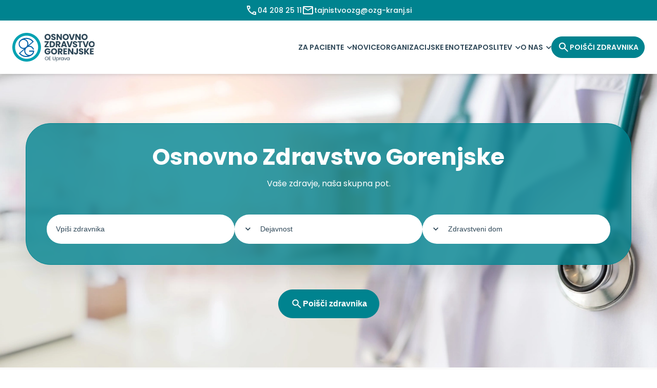

--- FILE ---
content_type: text/html; charset=UTF-8
request_url: https://www.ozg-kranj.si/?subpageid=13&contid=105
body_size: 19437
content:
<!DOCTYPE html><html
lang=sl-SI><head><style>img.lazy{min-height:1px}</style><link
href=https://www.ozg-kranj.si/app/plugins/w3-total-cache/pub/js/lazyload.min.js?x14161 as=script><meta
charset="UTF-8"><meta
name="viewport" content="width=device-width, initial-scale=1"><link
rel=preload as=image href=https://www.ozg-kranj.si/app/uploads/2025/04/LogoOZG.svg?x14161><link
rel=preload fetchpriority=high as=image href=https://www.ozg-kranj.si/app/uploads/2025/05/banner-zdravnik-767x683.webp?x14161 type=image/webp media='(max-width: 767px)'><link
rel=preload fetchpriority=high as=image href=https://www.ozg-kranj.si/app/uploads/2025/05/banner-zdravnik.webp?x14161 type=image/webp media='(min-width: 767px)'>  <script>(function(w,d,s,l,i){w[l]=w[l]||[];w[l].push({'gtm.start':new Date().getTime(),event:'gtm.js'});var f=d.getElementsByTagName(s)[0],j=d.createElement(s),dl=l!='dataLayer'?'&l='+l:'';j.async=true;j.src='https://www.googletagmanager.com/gtm.js?id='+i+dl;f.parentNode.insertBefore(j,f);})(window,document,'script','dataLayer','GTM-P4RJDSCM');</script> <meta
name='robots' content='index, follow, max-image-preview:large, max-snippet:-1, max-video-preview:-1'><style>img:is([sizes="auto" i], [sizes^="auto," i]){contain-intrinsic-size:3000px 1500px}</style><title>Domov - OZG</title><meta
name="description" content="Osnovno zdravstvo Gorenjske je javni zdravstveni zavod, ki opravlja osnovno zdravstveno dejavnost v celotni gorenjski regiji."><link
rel=canonical href=https://www.ozg-kranj.si/ ><meta
property="og:locale" content="sl_SI"><meta
property="og:type" content="website"><meta
property="og:title" content="Domov - OZG"><meta
property="og:description" content="Osnovno zdravstvo Gorenjske je javni zdravstveni zavod, ki opravlja osnovno zdravstveno dejavnost v celotni gorenjski regiji."><meta
property="og:url" content="https://www.ozg-kranj.si/"><meta
property="og:site_name" content="OZG"><meta
property="article:modified_time" content="2025-07-18T11:28:33+00:00"><meta
name="twitter:card" content="summary_large_image"> <script type=application/ld+json class=yoast-schema-graph>{"@context":"https://schema.org","@graph":[{"@type":"WebPage","@id":"https://www.ozg-kranj.si/","url":"https://www.ozg-kranj.si/","name":"Domov - OZG","isPartOf":{"@id":"https://www.ozg-kranj.si/#website"},"about":{"@id":"https://www.ozg-kranj.si/#organization"},"datePublished":"2025-02-21T11:31:36+00:00","dateModified":"2025-07-18T11:28:33+00:00","description":"Osnovno zdravstvo Gorenjske je javni zdravstveni zavod, ki opravlja osnovno zdravstveno dejavnost v celotni gorenjski regiji.","breadcrumb":{"@id":"https://www.ozg-kranj.si/#breadcrumb"},"inLanguage":"sl-SI","potentialAction":[{"@type":"ReadAction","target":["https://www.ozg-kranj.si/"]}]},{"@type":"WebSite","@id":"https://www.ozg-kranj.si/#website","url":"https://www.ozg-kranj.si/","name":"OZG","description":"","publisher":{"@id":"https://www.ozg-kranj.si/#organization"},"potentialAction":[{"@type":"SearchAction","target":{"@type":"EntryPoint","urlTemplate":"https://www.ozg-kranj.si/?s={search_term_string}"},"query-input":{"@type":"PropertyValueSpecification","valueRequired":true,"valueName":"search_term_string"}}],"inLanguage":"sl-SI"},{"@type":"Organization","@id":"https://www.ozg-kranj.si/#organization","name":"OZG","url":"https://www.ozg-kranj.si/","logo":{"@type":"ImageObject","inLanguage":"sl-SI","@id":"https://www.ozg-kranj.si/#/schema/logo/image/","url":"https://www.ozg-kranj.si/app/uploads/2025/04/LogoOZG.svg","contentUrl":"https://www.ozg-kranj.si/app/uploads/2025/04/LogoOZG.svg","width":216,"height":75,"caption":"OZG"},"image":{"@id":"https://www.ozg-kranj.si/#/schema/logo/image/"}}]}</script> <link
rel=alternate type=application/rss+xml title="OZG &raquo; Vir" href=https://www.ozg-kranj.si/feed/ ><link
rel=alternate type=application/rss+xml title="OZG &raquo; Vir komentarjev" href=https://www.ozg-kranj.si/comments/feed/ ><style id=wp-block-library-inline-css>/*<![CDATA[*/:root{--wp-admin-theme-color:#007cba;--wp-admin-theme-color--rgb:0,124,186;--wp-admin-theme-color-darker-10:#006ba1;--wp-admin-theme-color-darker-10--rgb:0,107,161;--wp-admin-theme-color-darker-20:#005a87;--wp-admin-theme-color-darker-20--rgb:0,90,135;--wp-admin-border-width-focus:2px;--wp-block-synced-color:#7a00df;--wp-block-synced-color--rgb:122,0,223;--wp-bound-block-color:var(--wp-block-synced-color)}@media (min-resolution:192dpi){:root{--wp-admin-border-width-focus:1.5px}}.wp-element-button{cursor:pointer}:root{--wp--preset--font-size--normal:16px;--wp--preset--font-size--huge:42px}:root .has-very-light-gray-background-color{background-color:#eee}:root .has-very-dark-gray-background-color{background-color:#313131}:root .has-very-light-gray-color{color:#eee}:root .has-very-dark-gray-color{color:#313131}:root .has-vivid-green-cyan-to-vivid-cyan-blue-gradient-background{background:linear-gradient(135deg,#00d084,#0693e3)}:root .has-purple-crush-gradient-background{background:linear-gradient(135deg,#34e2e4,#4721fb 50%,#ab1dfe)}:root .has-hazy-dawn-gradient-background{background:linear-gradient(135deg,#faaca8,#dad0ec)}:root .has-subdued-olive-gradient-background{background:linear-gradient(135deg,#fafae1,#67a671)}:root .has-atomic-cream-gradient-background{background:linear-gradient(135deg,#fdd79a,#004a59)}:root .has-nightshade-gradient-background{background:linear-gradient(135deg,#330968,#31cdcf)}:root .has-midnight-gradient-background{background:linear-gradient(135deg,#020381,#2874fc)}.has-regular-font-size{font-size:1em}.has-larger-font-size{font-size:2.625em}.has-normal-font-size{font-size:var(--wp--preset--font-size--normal)}.has-huge-font-size{font-size:var(--wp--preset--font-size--huge)}.has-text-align-center{text-align:center}.has-text-align-left{text-align:left}.has-text-align-right{text-align:right}#end-resizable-editor-section{display:none}.aligncenter{clear:both}.items-justified-left{justify-content:flex-start}.items-justified-center{justify-content:center}.items-justified-right{justify-content:flex-end}.items-justified-space-between{justify-content:space-between}.screen-reader-text{border:0;clip-path:inset(50%);height:1px;margin:-1px;overflow:hidden;padding:0;position:absolute;width:1px;word-wrap:normal!important}.screen-reader-text:focus{background-color:#ddd;clip-path:none;color:#444;display:block;font-size:1em;height:auto;left:5px;line-height:normal;padding:15px
23px 14px;text-decoration:none;top:5px;width:auto;z-index:100000}html :where(.has-border-color){border-style:solid}html :where([style*=border-top-color]){border-top-style:solid}html :where([style*=border-right-color]){border-right-style:solid}html :where([style*=border-bottom-color]){border-bottom-style:solid}html :where([style*=border-left-color]){border-left-style:solid}html :where([style*=border-width]){border-style:solid}html :where([style*=border-top-width]){border-top-style:solid}html :where([style*=border-right-width]){border-right-style:solid}html :where([style*=border-bottom-width]){border-bottom-style:solid}html :where([style*=border-left-width]){border-left-style:solid}html :where(img[class*=wp-image-]){height:auto;max-width:100%}:where(figure){margin:0
0 1em}html :where(.is-position-sticky){--wp-admin--admin-bar--position-offset:var(--wp-admin--admin-bar--height,0px)}@media screen and (max-width:600px){html:where(.is-position-sticky){--wp-admin--admin-bar--position-offset:0px}}/*]]>*/</style><link
rel=stylesheet href=https://www.ozg-kranj.si/app/cache/minify/c5125.css?x14161 media=all><link
rel=stylesheet href=https://www.ozg-kranj.si/app/cache/minify/a3eab.css?x14161 media=all><link
rel=stylesheet href=https://www.ozg-kranj.si/app/cache/minify/f97bb.css?x14161 media=all> <script src=https://www.ozg-kranj.si/app/cache/minify/9d09f.js?x14161></script> <script src=https://www.ozg-kranj.si/app/cache/minify/4cac5.js?x14161></script> <link
rel=https://api.w.org/ href=https://www.ozg-kranj.si/wp-json/ ><link
rel=alternate title=JSON type=application/json href=https://www.ozg-kranj.si/wp-json/wp/v2/pages/17><link
rel=EditURI type=application/rsd+xml title=RSD href=https://www.ozg-kranj.si/wp/xmlrpc.php?rsd><meta
name="generator" content="WordPress 6.8.3"><link
rel=shortlink href=https://www.ozg-kranj.si/ ><link
rel=alternate title="oEmbed (JSON)" type=application/json+oembed href="https://www.ozg-kranj.si/wp-json/oembed/1.0/embed?url=https%3A%2F%2Fwww.ozg-kranj.si%2F"><link
rel=alternate title="oEmbed (XML)" type=text/xml+oembed href="https://www.ozg-kranj.si/wp-json/oembed/1.0/embed?url=https%3A%2F%2Fwww.ozg-kranj.si%2F&#038;format=xml"><meta
name="theme-color" content="#00838F"><style class=wp-fonts-local>@font-face{font-family:Poppins;font-style:normal;font-weight:300;font-display:swap;src:url('https://www.ozg-kranj.si/app/themes/noodle-child/fonts/poppins-v22-latin_latin-ext-300.woff2') format('woff2')}@font-face{font-family:Poppins;font-style:normal;font-weight:400;font-display:swap;src:url('https://www.ozg-kranj.si/app/themes/noodle-child/fonts/poppins-v22-latin_latin-ext-regular.woff2') format('woff2')}@font-face{font-family:Poppins;font-style:normal;font-weight:500;font-display:swap;src:url('https://www.ozg-kranj.si/app/themes/noodle-child/fonts/poppins-v22-latin_latin-ext-500.woff2') format('woff2')}@font-face{font-family:Poppins;font-style:normal;font-weight:600;font-display:swap;src:url('https://www.ozg-kranj.si/app/themes/noodle-child/fonts/poppins-v22-latin_latin-ext-600.woff2') format('woff2')}@font-face{font-family:Poppins;font-style:normal;font-weight:700;font-display:swap;src:url('https://www.ozg-kranj.si/app/themes/noodle-child/fonts/poppins-v22-latin_latin-ext-700.woff2') format('woff2')}</style><link
rel=icon href=https://www.ozg-kranj.si/app/uploads/2025/05/ozg-fav.png?x14161 sizes=32x32><link
rel=icon href=https://www.ozg-kranj.si/app/uploads/2025/05/ozg-fav.png?x14161 sizes=192x192><link
rel=apple-touch-icon href=https://www.ozg-kranj.si/app/uploads/2025/05/ozg-fav.png?x14161><meta
name="msapplication-TileImage" content="https://www.ozg-kranj.si/app/uploads/2025/05/ozg-fav.png"></head><body
class="home wp-singular page-template-default page page-id-17 wp-custom-logo wp-embed-responsive wp-theme-noodle wp-child-theme-noodle-child ozg-parent-page page-domov parent-domov ">
<noscript>
<iframe
src="https://www.googletagmanager.com/ns.html?id=GTM-P4RJDSCM"
height=0
width=0
style=display:none;visibility:hidden></iframe>
</noscript><div
id=wrapper class=hfeed>
<a
class="screen-reader-text skip-link" href=#container>Preskoči na vsebino</a><header
id=header><div
class='header-main__top has-green-normal-background-color has-white-color has-medium-font-weight' style='min-height: 40px;'><div
class=container><div
class=content><div
class=header-top><a
class=header-top__item href='tel:04 208 25 11'><svg
xmlns=http://www.w3.org/2000/svg width=24 height=24 viewBox="0 0 24 24" fill=none><mask
id=mask0_3327_2410 style=mask-type:alpha maskUnits=userSpaceOnUse x=0 y=0 width=24 height=24><rect
width=24 height=24 fill=#D9D9D9 /></mask><g
mask=url(#mask0_3327_2410)><path
d="M19.95 21C17.8667 21 15.8083 20.5458 13.775 19.6375C11.7417 18.7292 9.89167 17.4417 8.225 15.775C6.55833 14.1083 5.27083 12.2583 4.3625 10.225C3.45417 8.19167 3 6.13333 3 4.05C3 3.75 3.1 3.5 3.3 3.3C3.5 3.1 3.75 3 4.05 3H8.1C8.33333 3 8.54167 3.07917 8.725 3.2375C8.90833 3.39583 9.01667 3.58333 9.05 3.8L9.7 7.3C9.73333 7.56667 9.725 7.79167 9.675 7.975C9.625 8.15833 9.53333 8.31667 9.4 8.45L6.975 10.9C7.30833 11.5167 7.70417 12.1125 8.1625 12.6875C8.62083 13.2625 9.125 13.8167 9.675 14.35C10.1917 14.8667 10.7333 15.3458 11.3 15.7875C11.8667 16.2292 12.4667 16.6333 13.1 17L15.45 14.65C15.6 14.5 15.7958 14.3875 16.0375 14.3125C16.2792 14.2375 16.5167 14.2167 16.75 14.25L20.2 14.95C20.4333 15.0167 20.625 15.1375 20.775 15.3125C20.925 15.4875 21 15.6833 21 15.9V19.95C21 20.25 20.9 20.5 20.7 20.7C20.5 20.9 20.25 21 19.95 21ZM6.025 9L7.675 7.35L7.25 5H5.025C5.10833 5.68333 5.225 6.35833 5.375 7.025C5.525 7.69167 5.74167 8.35 6.025 9ZM14.975 17.95C15.625 18.2333 16.2875 18.4583 16.9625 18.625C17.6375 18.7917 18.3167 18.9 19 18.95V16.75L16.65 16.275L14.975 17.95Z" fill=white /></g></svg><span>04 208 25 11</span></a><a
class=header-top__item href=mailto:&#116;aj&#110;&#105;st&#118;oo&#122;&#103;&#64;oz&#103;&#45;kr&#97;&#110;&#106;.&#115;i><svg
xmlns=http://www.w3.org/2000/svg width=24 height=24 viewBox="0 0 24 24" fill=none>  <mask
id=mask0_3327_3263 style=mask-type:alpha maskUnits=userSpaceOnUse x=0 y=0 width=24 height=24>  <rect
width=24 height=24 fill=#D9D9D9 />  </mask>  <g
mask=url(#mask0_3327_3263)>  <path
d="M4 20C3.45 20 2.97917 19.8042 2.5875 19.4125C2.19583 19.0208 2 18.55 2 18V6C2 5.45 2.19583 4.97917 2.5875 4.5875C2.97917 4.19583 3.45 4 4 4H20C20.55 4 21.0208 4.19583 21.4125 4.5875C21.8042 4.97917 22 5.45 22 6V18C22 18.55 21.8042 19.0208 21.4125 19.4125C21.0208 19.8042 20.55 20 20 20H4ZM12 13L4 8V18H20V8L12 13ZM12 11L20 6H4L12 11ZM4 8V6V18V8Z" fill=white />  </g></svg><span>&#116;aj&#110;&#105;st&#118;oo&#122;&#103;&#64;oz&#103;&#45;kr&#97;&#110;&#106;.&#115;i</span></a></div></div></div></div><div
class=header-main__wrap><div
class=container><div
class=content><div
class=header-main><div
class=header-main__logo>
<a
href=/ ><img
loading=eager width=217 height=72 src=https://www.ozg-kranj.si/app/uploads/2025/04/LogoOZG.svg?x14161 alt=OZG class=ow-logo></a></div><nav
id=menu-main class="wrapp-menu wrapp-menu--main header-main__main"><ul
id=ow-menu-main class="ow-menu menu has-semibold-font-weight"><li
id=menu-item-87 class="menu-item menu-item-type-post_type menu-item-object-page menu-item-has-children menu-item-87"><a
href=https://www.ozg-kranj.si/za-paciente/ >Za paciente</a><ul
class=sub-menu>
<li
id=menu-item-419 class="menu-item menu-item-type-post_type menu-item-object-page menu-item-419"><a
href=https://www.ozg-kranj.si/za-paciente/bolniski-stalez/ >Bolniški stalež</a></li>
<li
id=menu-item-420 class="menu-item menu-item-type-post_type menu-item-object-page menu-item-420"><a
href=https://www.ozg-kranj.si/za-paciente/ceniki/ >Ceniki</a></li>
<li
id=menu-item-92 class="menu-item menu-item-type-custom menu-item-object-custom menu-item-92"><a
target=_blank href=https://cakalnedobe.ezdrav.si/ >Čakalne dobe</a></li>
<li
id=menu-item-779 class="menu-item menu-item-type-post_type menu-item-object-page menu-item-779"><a
href=https://www.ozg-kranj.si/za-paciente/hisni-red/ >Hišni red v OZG</a></li>
<li
id=menu-item-101 class="menu-item menu-item-type-post_type menu-item-object-page menu-item-101"><a
href=https://www.ozg-kranj.si/za-paciente/nicelna-toleranca-do-nasilja/ >Ničelna toleranca do nasilja</a></li>
<li
id=menu-item-446 class="menu-item menu-item-type-post_type menu-item-object-page menu-item-446"><a
href=https://www.ozg-kranj.si/za-paciente/pravice-in-dolznosti-pacientov/ >Pravice in dolžnosti pacientov</a></li></ul>
</li>
<li
id=menu-item-89 class="menu-item menu-item-type-post_type_archive menu-item-object-novice menu-item-89"><a
href=https://www.ozg-kranj.si/novice/ >Novice</a></li>
<li
id=menu-item-86 class="menu-item menu-item-type-post_type menu-item-object-page menu-item-86"><a
href=https://www.ozg-kranj.si/organizacijske-enote/ >Organizacijske enote</a></li>
<li
id=menu-item-171 class="menu-item menu-item-type-post_type menu-item-object-page menu-item-has-children menu-item-171"><a
href=https://www.ozg-kranj.si/zaposlitev/ >Zaposlitev</a><ul
class=sub-menu>
<li
id=menu-item-953 class="menu-item menu-item-type-post_type menu-item-object-page menu-item-953"><a
href=https://www.ozg-kranj.si/zaposlitev/novozaposleni/ >(Novo)zaposleni</a></li>
<li
id=menu-item-174 class="menu-item menu-item-type-post_type menu-item-object-page menu-item-174"><a
href=https://www.ozg-kranj.si/zaposlitev/zaposlitve-v-gorenjskih-zdravstvenih-domovih/ >Prosta delovna mesta</a></li>
<li
id=menu-item-172 class="menu-item menu-item-type-post_type menu-item-object-page menu-item-172"><a
href=https://www.ozg-kranj.si/zaposlitev/zaposlitev-za-tujce/ >Zaposlitev za tujce</a></li>
<li
id=menu-item-447 class="menu-item menu-item-type-post_type menu-item-object-page menu-item-447"><a
href=https://www.ozg-kranj.si/zaposlitev/strokovni-izpiti-zdravstvenih-delavcev/ >Strokovni izpiti zdravstvenih delavcev</a></li></ul>
</li>
<li
id=menu-item-85 class="menu-item menu-item-type-post_type menu-item-object-page menu-item-has-children menu-item-85"><a
href=https://www.ozg-kranj.si/o-nas/ >O nas</a><ul
class=sub-menu>
<li
id=menu-item-415 class="menu-item menu-item-type-post_type menu-item-object-page menu-item-415"><a
href=https://www.ozg-kranj.si/o-nas/kontakt/ >Kontakt</a></li>
<li
id=menu-item-589 class="menu-item menu-item-type-post_type menu-item-object-page menu-item-589"><a
href=https://www.ozg-kranj.si/o-nas/organi-zavoda/ >Organi zavoda</a></li>
<li
id=menu-item-912 class="menu-item menu-item-type-post_type menu-item-object-page menu-item-912"><a
href=https://www.ozg-kranj.si/o-nas/zascita-prijaviteljev/ >Poslanstvo, vizija</a></li>
<li
id=menu-item-414 class="menu-item menu-item-type-post_type menu-item-object-page menu-item-414"><a
href=https://www.ozg-kranj.si/o-nas/informacije-javnega-znacaja/ >Informacije javnega značaja</a></li>
<li
id=menu-item-416 class="menu-item menu-item-type-post_type menu-item-object-page menu-item-416"><a
href=https://www.ozg-kranj.si/o-nas/zgodovina/ >Zgodovina</a></li>
<li
id=menu-item-418 class="menu-item menu-item-type-post_type menu-item-object-page menu-item-418"><a
href=https://www.ozg-kranj.si/o-nas/uprava-ozg/ >OE Uprava</a></li></ul>
</li>
<li
id=menu-item-88 class="menu-item menu-item-type-post_type menu-item-object-page menu-item--button menu-item--button--green menu-item-88"><a
href=https://www.ozg-kranj.si/poisci-zdravnika/ ><img
width=20 height=20 src="data:image/svg+xml,%3Csvg%20xmlns='http://www.w3.org/2000/svg'%20viewBox='0%200%2020%2020'%3E%3C/svg%3E" data-src=https://www.ozg-kranj.si/app/uploads/2025/04/search-3.svg?x14161 class="attachment-fullsize size-fullsize lazy" alt="Ikona search" decoding=async><div
class=button-text><span>Poišči zdravnika</span></div></a></li></ul><div
id=menu-mobile-wrapp class=mobile-menu-wrapp><div
id=mobile-hamburger class="mobile-hamburger mobile-hamburger-toggle toggle"><div></div><div></div><div></div></div><div
id=menu-mobile class=mobile-menu><div
class=mobile-menu-drower><div
class=mobile-menu-drower-inner><div
class=menu-main-menu-container><ul
id=ow-menu-mobile class=menu><li
class="menu-item menu-item-type-post_type menu-item-object-page menu-item-has-children menu-item-87"><a
href=https://www.ozg-kranj.si/za-paciente/ >Za paciente</a><ul
class=sub-menu>
<li
class="menu-item menu-item-type-post_type menu-item-object-page menu-item-419"><a
href=https://www.ozg-kranj.si/za-paciente/bolniski-stalez/ >Bolniški stalež</a></li>
<li
class="menu-item menu-item-type-post_type menu-item-object-page menu-item-420"><a
href=https://www.ozg-kranj.si/za-paciente/ceniki/ >Ceniki</a></li>
<li
class="menu-item menu-item-type-custom menu-item-object-custom menu-item-92"><a
target=_blank href=https://cakalnedobe.ezdrav.si/ >Čakalne dobe</a></li>
<li
class="menu-item menu-item-type-post_type menu-item-object-page menu-item-779"><a
href=https://www.ozg-kranj.si/za-paciente/hisni-red/ >Hišni red v OZG</a></li>
<li
class="menu-item menu-item-type-post_type menu-item-object-page menu-item-101"><a
href=https://www.ozg-kranj.si/za-paciente/nicelna-toleranca-do-nasilja/ >Ničelna toleranca do nasilja</a></li>
<li
class="menu-item menu-item-type-post_type menu-item-object-page menu-item-446"><a
href=https://www.ozg-kranj.si/za-paciente/pravice-in-dolznosti-pacientov/ >Pravice in dolžnosti pacientov</a></li></ul>
</li>
<li
class="menu-item menu-item-type-post_type_archive menu-item-object-novice menu-item-89"><a
href=https://www.ozg-kranj.si/novice/ >Novice</a></li>
<li
class="menu-item menu-item-type-post_type menu-item-object-page menu-item-86"><a
href=https://www.ozg-kranj.si/organizacijske-enote/ >Organizacijske enote</a></li>
<li
class="menu-item menu-item-type-post_type menu-item-object-page menu-item-has-children menu-item-171"><a
href=https://www.ozg-kranj.si/zaposlitev/ >Zaposlitev</a><ul
class=sub-menu>
<li
class="menu-item menu-item-type-post_type menu-item-object-page menu-item-953"><a
href=https://www.ozg-kranj.si/zaposlitev/novozaposleni/ >(Novo)zaposleni</a></li>
<li
class="menu-item menu-item-type-post_type menu-item-object-page menu-item-174"><a
href=https://www.ozg-kranj.si/zaposlitev/zaposlitve-v-gorenjskih-zdravstvenih-domovih/ >Prosta delovna mesta</a></li>
<li
class="menu-item menu-item-type-post_type menu-item-object-page menu-item-172"><a
href=https://www.ozg-kranj.si/zaposlitev/zaposlitev-za-tujce/ >Zaposlitev za tujce</a></li>
<li
class="menu-item menu-item-type-post_type menu-item-object-page menu-item-447"><a
href=https://www.ozg-kranj.si/zaposlitev/strokovni-izpiti-zdravstvenih-delavcev/ >Strokovni izpiti zdravstvenih delavcev</a></li></ul>
</li>
<li
class="menu-item menu-item-type-post_type menu-item-object-page menu-item-has-children menu-item-85"><a
href=https://www.ozg-kranj.si/o-nas/ >O nas</a><ul
class=sub-menu>
<li
class="menu-item menu-item-type-post_type menu-item-object-page menu-item-415"><a
href=https://www.ozg-kranj.si/o-nas/kontakt/ >Kontakt</a></li>
<li
class="menu-item menu-item-type-post_type menu-item-object-page menu-item-589"><a
href=https://www.ozg-kranj.si/o-nas/organi-zavoda/ >Organi zavoda</a></li>
<li
class="menu-item menu-item-type-post_type menu-item-object-page menu-item-912"><a
href=https://www.ozg-kranj.si/o-nas/zascita-prijaviteljev/ >Poslanstvo, vizija</a></li>
<li
class="menu-item menu-item-type-post_type menu-item-object-page menu-item-414"><a
href=https://www.ozg-kranj.si/o-nas/informacije-javnega-znacaja/ >Informacije javnega značaja</a></li>
<li
class="menu-item menu-item-type-post_type menu-item-object-page menu-item-416"><a
href=https://www.ozg-kranj.si/o-nas/zgodovina/ >Zgodovina</a></li>
<li
class="menu-item menu-item-type-post_type menu-item-object-page menu-item-418"><a
href=https://www.ozg-kranj.si/o-nas/uprava-ozg/ >OE Uprava</a></li></ul>
</li>
<li
class="menu-item menu-item-type-post_type menu-item-object-page menu-item--button menu-item--button--green menu-item-88"><a
href=https://www.ozg-kranj.si/poisci-zdravnika/ ><img
width=20 height=20 src="data:image/svg+xml,%3Csvg%20xmlns='http://www.w3.org/2000/svg'%20viewBox='0%200%2020%2020'%3E%3C/svg%3E" data-src=https://www.ozg-kranj.si/app/uploads/2025/04/search-3.svg?x14161 class="attachment-fullsize size-fullsize lazy" alt="Ikona search" decoding=async><div
class=button-text><span>Poišči zdravnika</span></div></a></li></ul></div></div></div></div></div></nav></div></div></div></div></header><main
id=container role=main><div
id=content><div
class=entry-content><link
rel=stylesheet href=https://code.jquery.com/ui/1.13.3/themes/smoothness/jquery-ui.css> <script src=https://code.jquery.com/ui/1.13.3/jquery-ui.js></script> <script>window.onload=function(){jQuery('#search-input').autocomplete({source:["BRENCE \u010cERNEZEL Selma","BRENCE \u010cERNEZEL Selma \u2013 REFEREN\u010cNA AMBULANTA","DOL\u017dAN Mirko","LANGUS Sa\u0161a","LANGUS Sa\u0161a \u2013 REFEREN\u010cNA AMBULANTA","MIKLAVC Ur\u0161ka","URBANC Barbara","VI\u010cI\u010c RAVNIK Martina","VI\u010cI\u010c RAVNIK Martina \u2013 REFEREN\u010cNA AMBULANTA"]});};async function searchZdravniki(){const ikona_phone='<svg xmlns=http://www.w3.org/2000/svg width=24 height=24 viewBox="0 0 24 24" fill=none><g><path d="M19.95 21C17.8667 21 15.8083 20.5458 13.775 19.6375C11.7417 18.7292 9.89167 17.4417 8.225 15.775C6.55833 14.1083 5.27083 12.2583 4.3625 10.225C3.45417 8.19167 3 6.13333 3 4.05C3 3.75 3.1 3.5 3.3 3.3C3.5 3.1 3.75 3 4.05 3H8.1C8.33333 3 8.54167 3.07917 8.725 3.2375C8.90833 3.39583 9.01667 3.58333 9.05 3.8L9.7 7.3C9.73333 7.56667 9.725 7.79167 9.675 7.975C9.625 8.15833 9.53333 8.31667 9.4 8.45L6.975 10.9C7.30833 11.5167 7.70417 12.1125 8.1625 12.6875C8.62083 13.2625 9.125 13.8167 9.675 14.35C10.1917 14.8667 10.7333 15.3458 11.3 15.7875C11.8667 16.2292 12.4667 16.6333 13.1 17L15.45 14.65C15.6 14.5 15.7958 14.3875 16.0375 14.3125C16.2792 14.2375 16.5167 14.2167 16.75 14.25L20.2 14.95C20.4333 15.0167 20.625 15.1375 20.775 15.3125C20.925 15.4875 21 15.6833 21 15.9V19.95C21 20.25 20.9 20.5 20.7 20.7C20.5 20.9 20.25 21 19.95 21ZM6.025 9L7.675 7.35L7.25 5H5.025C5.10833 5.68333 5.225 6.35833 5.375 7.025C5.525 7.69167 5.74167 8.35 6.025 9ZM14.975 17.95C15.625 18.2333 16.2875 18.4583 16.9625 18.625C17.6375 18.7917 18.3167 18.9 19 18.95V16.75L16.65 16.275L14.975 17.95Z" fill=#2F4858 /></g></svg>';const ikona_email='<svg xmlns=http://www.w3.org/2000/svg width=24 height=24 viewBox="0 0 24 24" fill=none><g><path d="M4 20C3.45 20 2.97917 19.8042 2.5875 19.4125C2.19583 19.0208 2 18.55 2 18V6C2 5.45 2.19583 4.97917 2.5875 4.5875C2.97917 4.19583 3.45 4 4 4H20C20.55 4 21.0208 4.19583 21.4125 4.5875C21.8042 4.97917 22 5.45 22 6V18C22 18.55 21.8042 19.0208 21.4125 19.4125C21.0208 19.8042 20.55 20 20 20H4ZM12 13L4 8V18H20V8L12 13ZM12 11L20 6H4L12 11ZM4 8V6V18V8Z" fill=#2F4858 /></g></svg>';const ikona_arrow='<svg xmlns=http://www.w3.org/2000/svg width=24 height=24 viewBox="0 0 24 24" fill=none><g><path d="M12 16L16 12L12 8L10.6 9.4L12.2 11H8V13H12.2L10.6 14.6L12 16ZM12 22C10.6167 22 9.31667 21.7375 8.1 21.2125C6.88333 20.6875 5.825 19.975 4.925 19.075C4.025 18.175 3.3125 17.1167 2.7875 15.9C2.2625 14.6833 2 13.3833 2 12C2 10.6167 2.2625 9.31667 2.7875 8.1C3.3125 6.88333 4.025 5.825 4.925 4.925C5.825 4.025 6.88333 3.3125 8.1 2.7875C9.31667 2.2625 10.6167 2 12 2C13.3833 2 14.6833 2.2625 15.9 2.7875C17.1167 3.3125 18.175 4.025 19.075 4.925C19.975 5.825 20.6875 6.88333 21.2125 8.1C21.7375 9.31667 22 10.6167 22 12C22 13.3833 21.7375 14.6833 21.2125 15.9C20.6875 17.1167 19.975 18.175 19.075 19.075C18.175 19.975 17.1167 20.6875 15.9 21.2125C14.6833 21.7375 13.3833 22 12 22ZM12 20C14.2333 20 16.125 19.225 17.675 17.675C19.225 16.125 20 14.2333 20 12C20 9.76667 19.225 7.875 17.675 6.325C16.125 4.775 14.2333 4 12 4C9.76667 4 7.875 4.775 6.325 6.325C4.775 7.875 4 9.76667 4 12C4 14.2333 4.775 16.125 6.325 17.675C7.875 19.225 9.76667 20 12 20Z" fill=#2F4858 /></g></svg>';const searchQuery=document.getElementById('search-input').value.trim();let dejavnost='';if(document.getElementById('dejavnost')){dejavnost=document.getElementById('dejavnost').value;}
let remoteSite='';if(document.getElementById('remote-site')){remoteSite=document.getElementById('remote-site').value;}
let remoteSites=["https:\/\/www.zd-kranj.si","https:\/\/www.zd-jesenice.si","https:\/\/www.zd-loka.si","https:\/\/www.zd-trzic.si","https:\/\/www.zd-radovljica.si","https:\/\/www.zd-bled.si","https:\/\/www.zd-bohinj.si"];if(remoteSite){remoteSites=[remoteSite];}
let resultsHtml="<p>Iskanje...</p>";document.getElementById('search-results').innerHTML=resultsHtml;const fetchPromises=remoteSites.map(async(site)=>{let apiUrl=`${site}/wp-json/ow/v1/zdravniki`;let params={};if(searchQuery&&searchQuery!==''){params.s=encodeURIComponent(searchQuery);}
if(dejavnost&&dejavnost!==''){params.dejavnost=encodeURIComponent(dejavnost);}
if(Object.keys(params).length){apiUrl+='?'+new URLSearchParams(params).toString();}
try{const response=await fetch(apiUrl);const data=await response.json();return Object.values(data).map(item=>({title:item.title,naziv_pred:item.naziv_pred,naziv:item.naziv,dejavnost:item.dejavnost||'N/A',permalink:item.permalink,telefon:item.telefon,email:item.email,}));}catch(error){console.error(`Error fetching from ${site}:`,error);return[];}});const results=await Promise.all(fetchPromises);const allResults=results.flat().sort((a,b)=>a.title.localeCompare(b.title,'sl'));if(allResults.length>0){const resultsHtmlTable=allResults.map(item=>`
                    <tr class=result-item>
                        <td><a href=${item.permalink}><p class="has-body-xlarge-font-size has-bold-font-weight">${item.naziv_pred} ${removeLastIdentifikatorFromTitle(item.title)}</p><p class="mt0 has-body-xlarge-font-size">${item.naziv}</p>${ikona_arrow}</a></td>
                        <td><a href=${item.permalink}><p class=has-body-xlarge-font-size>${item.dejavnost}</p></a></td>
                        <td class=result-item-contact><a href=${item.permalink} aria-label="Kontaktni podatki">${item.telefon ? `<p class=mt0>${ikona_phone}${item.telefon}</p>` : ''}${item.email ? `<p class=mt0>${ikona_email}<span>${addWbrToEmail(item.email)}</span></p>` : ''}</a></td>
                        <td><a href=${item.permalink} aria-label="Pojdi na zdravnika">${ikona_arrow}</a></td>
                    </tr>
                `).join('');if(resultsHtmlTable){resultsHtml="<table class=zdravniki-table>";resultsHtml+="<thead><tr><th>PRIIMEK Ime</th><th>Dejavnost</th><th>Kontakt</th><th><span class=nodisplay>Povezava</span></th></tr></thead><tbody>";resultsHtml+=resultsHtmlTable;resultsHtml+="</tbody></table>";}}else{resultsHtml="<p>Ni rezultatov</p>";}
document.getElementById('search-results').innerHTML=resultsHtml;}
function addWbrToEmail(email){return email.replace(/([@._\-+])/g,'$1<wbr>');}
function removeLastIdentifikatorFromTitle(title){return title.replace('žžž_','');}</script> <div
class='wp-block-ow wp-block-ow-search '><style>.wp-block-ow-search .search-hero{position:relative}.wp-block-ow-search .search-hero .search-hero__image{position:absolute;top:0;left:0;width:100%;height:100%;-o-object-fit:cover;object-fit:cover;z-index:-1}.wp-block-ow-search .search-hero .search-form .search-inner{border-radius:48px;border:1px
solid #00838f;background:rgba(0,131,143,.8);-webkit-box-shadow:0 20px 40px 0 rgba(0,0,0,.1);box-shadow:0 20px 40px 0 rgba(0,0,0,.1);-webkit-backdrop-filter:blur(5px);backdrop-filter:blur(5px);padding:40px}.wp-block-ow-search .search-hero .search-form .search-input-wrap{display:-webkit-box;display:-webkit-flex;display:-ms-flexbox;display:flex;gap:24px;-webkit-box-pack:center;-webkit-justify-content:center;-ms-flex-pack:center;justify-content:center}.wp-block-ow-search .search-hero .search-form .search-input-wrap
input{-webkit-box-flex:1;-webkit-flex:1;-ms-flex:1;flex:1;border-radius:40px;background-color:#fff;border:none;padding:18px;max-width:424px;font-size:14px;line-height:1.5;color:#2f4858;font-weight:300}.wp-block-ow-search .search-hero .search-form .search-input-wrap input::-webkit-input-placeholder{color:#2f4858}.wp-block-ow-search .search-hero .search-form .search-input-wrap input::-moz-placeholder{color:#2f4858}.wp-block-ow-search .search-hero .search-form .search-input-wrap input:-ms-input-placeholder{color:#2f4858}.wp-block-ow-search .search-hero .search-form .search-input-wrap input::-ms-input-placeholder{color:#2f4858}.wp-block-ow-search .search-hero .search-form .search-input-wrap input::placeholder{color:#2f4858}.wp-block-ow-search .search-hero .search-form .search-input-wrap
select{-webkit-box-flex:1;-webkit-flex:1;-ms-flex:1;flex:1;border-radius:40px;background-color:#fff;border:none;padding:18px;text-indent:32px;max-width:424px;font-size:14px;line-height:1.5;-webkit-appearance:none;-moz-appearance:none;appearance:none;background-image:url(/app/themes/noodle-child/assets/dist/assets/keyboard_arrow_down.svg);background-position:16px 18px;background-repeat:no-repeat;color:#2f4858;font-weight:300}.wp-block-ow-search .search-hero .search-form .search-input-wrap select
option{padding:18px}.has-white-color{color:#fff!important}</style><div
class='search-hero content_padding_top_96 content_padding_bottom_96'><picture
class=search-hero__image><source
media='(max-width: 767px)' srcset=https://www.ozg-kranj.si/app/uploads/2025/05/banner-zdravnik-767x683.webp  alt='Benner zdravnik'><img
class='skip-lazy no-lazy' fetchpriority=high src=https://www.ozg-kranj.si/app/uploads/2025/05/banner-zdravnik.webp?x14161 alt='Benner zdravnik'></picture><div
class=container><div
class=content><form
class=search-form action=https://www.ozg-kranj.si/poisci-zdravnika/ ><div
class=search-inner><h1 class='has-white-color text-center'>Osnovno Zdravstvo Gorenjske</h1><p
class='mt16 has-white-color text-center max552 maxcenter'>Vaše zdravje, naša skupna pot.</p><div
class='mt48 search-input-wrap'><label
for=search-input class=nodisplay>Iščite zdravnika &#8230;</label><input
type=text id=search-input name=n value placeholder='Vpiši zdravnika'><label
for=dejavnost class=nodisplay>Dejavnost</label><select
id=dejavnost name=d><option
value>Dejavnost</option><option
value=splosne_ambulante >Splošne in družinske ambulante</option><option
value=zdravstveno_varstvo_otrok_in_mladine >Otroški in šolski dispanzer</option><option
value=zdravstveno_varstvo_zensk >Dispanzer za ženske</option><option
value=nujna_medicinska_pomoc >Nujna medicinska pomoč</option><option
value=hnmp >HNMP</option><option
value=patronazna_sluzba >Patronažna služba</option><option
value=fizioterapija >Fizioterapija</option><option
value=zobozdravstveno_varstvo_odraslih >Zobne ambulante za odrasle</option><option
value=zobozdravstveno_varstvo_otrok_in_mladine >Zobne ambulante za mladino</option><option
value=mdps >Medicina dela, prometa in športa</option><option
value=pnevmolosko_alergoloska_amb >Pnevmološko-alergološka amb.</option><option
value=okulistika >Okulistika</option><option
value=diabeticna_retinopatija >Diabetična retinopatija</option><option
value=diabetologija >Diabetologija</option><option
value=otorinolaringologija >Otorinolaringologija</option><option
value=dermatologija >Dermatologija</option><option
value=ortopedija >Ortopedija</option><option
value=celjustna_ortopedija >Ortodontija</option><option
value=pedontologija >Pedontologija</option><option
value=endodontija >Endodontija</option><option
value=paradontologija >Parodontologija</option><option
value=referencne_ambulante >Referenčne ambulante</option><option
value=razvojna_ambulanta >Razvojna ambulanta</option><option
value=antikoagulantna_ambulanta >Antikoagulantna ambulanta</option><option
value=diagnosticni_laboratorij >Laboratorij</option><option
value=ekg >EKG</option><option
value=rentgen >Rentgen</option><option
value=ultrazvok >Ultrazvok</option><option
value=zobni_rentgen >Zobni rentgen</option><option
value=cepljenje >Cepljenje</option><option
value=zdravstveni_centri >Zdravstvena vzgoja</option><option
value=cdzo >CDZO</option><option
value=cdzom >CDZOM</option><option
value=dispanzer_za_mentalno_zdravje >Dispanzer za mentalno zdravje</option><option
value=farmacevt_svetovalec >Farmacevt svetovalec</option><option
value=center_za_zdravljenje_odvisnosti_od_drog >Center za zdravljenje odvisnosti od drog</option><option
value=sodelovanje_z_drustvi_bolnikov >Sodelovanje z društvi bolnikov</option><option
value=samoplacniska_uz_amb_za_bolezni_dojk >Samoplačniška UZ amb. za bolezni dojk</option><option
value=koncesionarji_v_zd >Koncesionarji v ZD</option><option
value=posebni_projekti >Posebni projekti</option><option
value=logoped >Logoped</option><option
value=metadonska_ambulanta >Metadonska ambulanta</option></select><label
for=remote-site class=nodisplay>Zdravstveni dom</label><select
id=remote-site name=r><option
value>Zdravstveni dom</option><option
value=https://www.zd-kranj.si >Kranj</option><option
value=https://www.zd-jesenice.si >Jesenice</option><option
value=https://www.zd-loka.si >Škofja Loka</option><option
value=https://www.zd-trzic.si >Tržič</option><option
value=https://www.zd-radovljica.si >Radovljica</option><option
value=https://www.zd-bled.si >Bled</option><option
value=https://www.zd-bohinj.si >Bohinj</option></select></div></div><div
class='mt48 text-center'><button
class='search-submit has-semibold-font-weight' type=submit><svg
xmlns=http://www.w3.org/2000/svg width=21 height=20 viewBox="0 0 21 20" fill=none>
<g>
<path
d="M16.8333 17.5L11.5833 12.25C11.1667 12.5833 10.6875 12.8472 10.1458 13.0417C9.60417 13.2361 9.02778 13.3333 8.41667 13.3333C6.90278 13.3333 5.62153 12.809 4.57292 11.7604C3.52431 10.7118 3 9.43056 3 7.91667C3 6.40278 3.52431 5.12153 4.57292 4.07292C5.62153 3.02431 6.90278 2.5 8.41667 2.5C9.93056 2.5 11.2118 3.02431 12.2604 4.07292C13.309 5.12153 13.8333 6.40278 13.8333 7.91667C13.8333 8.52778 13.7361 9.10417 13.5417 9.64583C13.3472 10.1875 13.0833 10.6667 12.75 11.0833L18 16.3333L16.8333 17.5ZM8.41667 11.6667C9.45833 11.6667 10.3438 11.3021 11.0729 10.5729C11.8021 9.84375 12.1667 8.95833 12.1667 7.91667C12.1667 6.875 11.8021 5.98958 11.0729 5.26042C10.3438 4.53125 9.45833 4.16667 8.41667 4.16667C7.375 4.16667 6.48958 4.53125 5.76042 5.26042C5.03125 5.98958 4.66667 6.875 4.66667 7.91667C4.66667 8.95833 5.03125 9.84375 5.76042 10.5729C6.48958 11.3021 7.375 11.6667 8.41667 11.6667Z" fill=white />
</g>
</svg>Poišči zdravnika</button></div></form></div></div></div></div><div
class='wp-block-ow wp-block-ow-zdravstveni-domovi  has-light-grey-background-color content_padding_top_48 content_padding_bottom_48'><style>.wp-block-ow-zdravstveni-domovi .zdravstveni-domovi-section{display:grid;grid-template-columns:repeat(4, 1fr);gap:48px 24px}@media only screen and (max-width : 989px){.wp-block-ow-zdravstveni-domovi .zdravstveni-domovi-section{grid-template-columns:repeat(3, 1fr);gap:36px 18px}}@media only screen and (max-width: 767px){.wp-block-ow-zdravstveni-domovi .zdravstveni-domovi-section{grid-template-columns:repeat(2, 1fr);gap:24px 12px}}@media(max-width: 500px){.wp-block-ow-zdravstveni-domovi .zdravstveni-domovi-section{grid-template-columns:1fr}}.wp-block-ow-zdravstveni-domovi .zdravstveni-domovi-section .zdravstveni-dom-card__image
img{border-radius:8px;width:100%;-o-object-fit:cover;object-fit:cover;-o-object-position:center;object-position:center;aspect-ratio:312/190}</style><div
class=container><div
class=content><section
class=zdravstveni-domovi><h2 class='mb16 text-center'>Organizacijske enote &#8211; naši zdravstveni domovi</h2><div
class=zdravstveni-domovi-section><a
href=https://www.zd-kranj.si class=zdravstveni-dom-card><div
class=zdravstveni-dom-card-inner><div
class=zdravstveni-dom-card__image><img
fetchpriority=high decoding=async width=1000 height=750 src="data:image/svg+xml,%3Csvg%20xmlns='http://www.w3.org/2000/svg'%20viewBox='0%200%201000%20750'%3E%3C/svg%3E" data-src=https://www.ozg-kranj.si/app/uploads/2025/03/ZD_Kranj_nova_slika.jpg?x14161 class="attachment-post-thumbnail size-post-thumbnail wp-post-image lazy" alt data-srcset="https://www.ozg-kranj.si/app/uploads/2025/03/ZD_Kranj_nova_slika.jpg 1000w, https://www.ozg-kranj.si/app/uploads/2025/03/ZD_Kranj_nova_slika-300x225.jpg 300w" data-sizes="(max-width: 1000px) 100vw, 1000px"></div><div
class='mt8 zdravstveni-dom-card__text'><p
class='has-heading-5-font-size has-bold-font-weight text-center'>ZD Kranj</p><p
class='mt0 text-center'>Gosposvetska ulica 10, Kranj</p></div></div></a><a
href=https://www.zd-jesenice.si class=zdravstveni-dom-card><div
class=zdravstveni-dom-card-inner><div
class=zdravstveni-dom-card__image><img
decoding=async width=1920 height=1280 src="data:image/svg+xml,%3Csvg%20xmlns='http://www.w3.org/2000/svg'%20viewBox='0%200%201920%201280'%3E%3C/svg%3E" data-src=https://www.ozg-kranj.si/app/uploads/2025/03/ZD-jesenice-prikazna-slika.webp?x14161 class="attachment-post-thumbnail size-post-thumbnail wp-post-image lazy" alt="Prikazna slika zdravstvenega doma Jesenice" data-srcset="https://www.ozg-kranj.si/app/uploads/2025/03/ZD-jesenice-prikazna-slika.webp 1920w, https://www.ozg-kranj.si/app/uploads/2025/03/ZD-jesenice-prikazna-slika-300x200.webp 300w, https://www.ozg-kranj.si/app/uploads/2025/03/ZD-jesenice-prikazna-slika-1024x683.webp 1024w, https://www.ozg-kranj.si/app/uploads/2025/03/ZD-jesenice-prikazna-slika-1536x1024.webp 1536w" data-sizes="(max-width: 1920px) 100vw, 1920px"></div><div
class='mt8 zdravstveni-dom-card__text'><p
class='has-heading-5-font-size has-bold-font-weight text-center'>ZD Jesenice</p><p
class='mt0 text-center'>Cesta maršala Tita 78, 4270 Jesenice</p></div></div></a><a
href=https://www.zd-loka.si class=zdravstveni-dom-card><div
class=zdravstveni-dom-card-inner><div
class=zdravstveni-dom-card__image><img
decoding=async width=312 height=190 src="data:image/svg+xml,%3Csvg%20xmlns='http://www.w3.org/2000/svg'%20viewBox='0%200%20312%20190'%3E%3C/svg%3E" data-src=https://www.ozg-kranj.si/app/uploads/2025/05/zd-skofja-loka.png?x14161 class="attachment-post-thumbnail size-post-thumbnail wp-post-image lazy" alt="ZD Škofja Loka" data-srcset="https://www.ozg-kranj.si/app/uploads/2025/05/zd-skofja-loka.png 312w, https://www.ozg-kranj.si/app/uploads/2025/05/zd-skofja-loka-300x183.png 300w" data-sizes="(max-width: 312px) 100vw, 312px"></div><div
class='mt8 zdravstveni-dom-card__text'><p
class='has-heading-5-font-size has-bold-font-weight text-center'>ZD Škofja Loka</p><p
class='mt0 text-center'>Stara cesta 10, Škofja Loka</p></div></div></a><a
href=https://www.zd-trzic.si class=zdravstveni-dom-card><div
class=zdravstveni-dom-card-inner><div
class=zdravstveni-dom-card__image><img
decoding=async width=312 height=190 src="data:image/svg+xml,%3Csvg%20xmlns='http://www.w3.org/2000/svg'%20viewBox='0%200%20312%20190'%3E%3C/svg%3E" data-src=https://www.ozg-kranj.si/app/uploads/2025/05/zd-trzic.png?x14161 class="attachment-post-thumbnail size-post-thumbnail wp-post-image lazy" alt="ZD Tržič" data-srcset="https://www.ozg-kranj.si/app/uploads/2025/05/zd-trzic.png 312w, https://www.ozg-kranj.si/app/uploads/2025/05/zd-trzic-300x183.png 300w" data-sizes="auto, (max-width: 312px) 100vw, 312px"></div><div
class='mt8 zdravstveni-dom-card__text'><p
class='has-heading-5-font-size has-bold-font-weight text-center'>ZD Tržič</p><p
class='mt0 text-center'>Blejska cesta 10, Trzič</p></div></div></a><a
href=https://www.zd-radovljica.si class=zdravstveni-dom-card><div
class=zdravstveni-dom-card-inner><div
class=zdravstveni-dom-card__image><img
decoding=async width=312 height=190 src="data:image/svg+xml,%3Csvg%20xmlns='http://www.w3.org/2000/svg'%20viewBox='0%200%20312%20190'%3E%3C/svg%3E" data-src=https://www.ozg-kranj.si/app/uploads/2025/03/zd-radovljica.png?x14161 class="attachment-post-thumbnail size-post-thumbnail wp-post-image lazy" alt="ZD Radovljica" data-srcset="https://www.ozg-kranj.si/app/uploads/2025/03/zd-radovljica.png 312w, https://www.ozg-kranj.si/app/uploads/2025/03/zd-radovljica-300x183.png 300w" data-sizes="auto, (max-width: 312px) 100vw, 312px"></div><div
class='mt8 zdravstveni-dom-card__text'><p
class='has-heading-5-font-size has-bold-font-weight text-center'>ZD Radovljica</p><p
class='mt0 text-center'>Kopališka cesta 7, Radovljica</p></div></div></a><a
href=https://www.zd-bled.si class=zdravstveni-dom-card><div
class=zdravstveni-dom-card-inner><div
class=zdravstveni-dom-card__image><img
decoding=async width=312 height=190 src="data:image/svg+xml,%3Csvg%20xmlns='http://www.w3.org/2000/svg'%20viewBox='0%200%20312%20190'%3E%3C/svg%3E" data-src=https://www.ozg-kranj.si/app/uploads/2025/05/zd-bled.png?x14161 class="attachment-post-thumbnail size-post-thumbnail wp-post-image lazy" alt="ZD Bled" data-srcset="https://www.ozg-kranj.si/app/uploads/2025/05/zd-bled.png 312w, https://www.ozg-kranj.si/app/uploads/2025/05/zd-bled-300x183.png 300w" data-sizes="auto, (max-width: 312px) 100vw, 312px"></div><div
class='mt8 zdravstveni-dom-card__text'><p
class='has-heading-5-font-size has-bold-font-weight text-center'>ZD Bled</p><p
class='mt0 text-center'>Mladinska cesta 1, Bled</p></div></div></a><a
href=https://www.zd-bohinj.si class=zdravstveni-dom-card><div
class=zdravstveni-dom-card-inner><div
class=zdravstveni-dom-card__image><img
decoding=async width=312 height=190 src="data:image/svg+xml,%3Csvg%20xmlns='http://www.w3.org/2000/svg'%20viewBox='0%200%20312%20190'%3E%3C/svg%3E" data-src=https://www.ozg-kranj.si/app/uploads/2025/05/zd-bohinj.png?x14161 class="attachment-post-thumbnail size-post-thumbnail wp-post-image lazy" alt="ZD Bohinj" data-srcset="https://www.ozg-kranj.si/app/uploads/2025/05/zd-bohinj.png 312w, https://www.ozg-kranj.si/app/uploads/2025/05/zd-bohinj-300x183.png 300w" data-sizes="auto, (max-width: 312px) 100vw, 312px"></div><div
class='mt8 zdravstveni-dom-card__text'><p
class='has-heading-5-font-size has-bold-font-weight text-center'>ZD Bohinj</p><p
class='mt0 text-center'>Triglavska cesta 15, Bohinjska Bistrica</p></div></div></a><a
href=https://www.ozg-kranj.si/ class=zdravstveni-dom-card><div
class=zdravstveni-dom-card-inner><div
class=zdravstveni-dom-card__image><img
decoding=async width=312 height=190 src="data:image/svg+xml,%3Csvg%20xmlns='http://www.w3.org/2000/svg'%20viewBox='0%200%20312%20190'%3E%3C/svg%3E" data-src=https://www.ozg-kranj.si/app/uploads/2025/05/ozg-uprava.png?x14161 class="attachment-full size-full lazy" alt="OE uprava" data-srcset="https://www.ozg-kranj.si/app/uploads/2025/05/ozg-uprava.png 312w, https://www.ozg-kranj.si/app/uploads/2025/05/ozg-uprava-300x183.png 300w" data-sizes="auto, (max-width: 312px) 100vw, 312px"></div><div
class='mt8 zdravstveni-dom-card__text'><p
class='has-heading-5-font-size has-bold-font-weight text-center'>OE Uprava</p><p
class='mt0 text-center'>Gosposvetska ulica 9, Kranj</p></div></div></a></div></section></div></div></div><div
class='wp-block-ow wp-block-ow-izpostavljene-novice  content_padding_top_48 content_padding_bottom_48'><style>.wp-block-ow-izpostavljene-novice .izpostavljene-novice .izpostavljene-novice-slider{display:-webkit-box;display:-webkit-flex;display:-ms-flexbox;display:flex;gap:24px}.wp-block-ow-izpostavljene-novice .izpostavljene-novice .izpostavljene-novice-slider:not(.slick-initialized) .novice-card{-webkit-box-flex:1;-webkit-flex:1;-ms-flex:1;flex:1}.wp-block-ow-izpostavljene-novice .izpostavljene-novice .izpostavljene-novice-slider:not(.slick-initialized) .novice-card:nth-child(n+5){display:none}</style><div
class=container><div
class=content><section
class=izpostavljene-novice><h2 class='mb48 text-center'>Izpostavljene novice</h2><div
class=izpostavljene-novice-section><div
class=izpostavljene-novice-slider><a
href=https://www.ozg-kranj.si/novica/obvestilo-pacientom-o-predvidenem-prehodu-komunikacije-na-portal-zvem/ class='novice-card '><div
class='novice-card-inner has-light-grey-background-color'><div
class=novice-card__meta><div
class=novice-card__kategorije style='min-height: 39px;'><div
class='novice-card__kategorija has-body-medium-font-size'>Napotki</div><div
class='novice-card__kategorija has-body-medium-font-size'>Za paciente</div></div><div
class=novice-card__pin><svg
xmlns=http://www.w3.org/2000/svg width=20 height=21 viewBox="0 0 20 21" fill=none>
<mask
id=mask0_3242_6405 style=mask-type:alpha maskUnits=userSpaceOnUse x=0 y=0 width=20 height=21>
<rect
y=0.5 width=20 height=20 fill=#D9D9D9 />
</mask>
<g
mask=url(#mask0_3242_6405)>
<path
d="M13.3333 10.5L15 12.1667V13.8333H10.8333V18.8333L10 19.6667L9.16667 18.8333V13.8333H5V12.1667L6.66667 10.5V4.66667H5.83333V3H14.1667V4.66667H13.3333V10.5ZM7.375 12.1667H12.625L11.6667 11.2083V4.66667H8.33333V11.2083L7.375 12.1667Z" fill=#2F4858 />
</g>
</svg></div></div><div
class=novice-card__image><img
decoding=async width=280 height=197 src="data:image/svg+xml,%3Csvg%20xmlns='http://www.w3.org/2000/svg'%20viewBox='0%200%20280%20197'%3E%3C/svg%3E" data-src=https://www.ozg-kranj.si/app/uploads/2026/01/zvem-280x197.jpg?x14161 class="attachment-novice-card size-novice-card wp-post-image lazy" alt></div><div
class=novice-card__datum><p
class='has-body-medium-font-size has-light-font-weight has-dark-grey-color'>16. 01. 2026</p></div><div
class=novice-card__text><div
class=novice-card__title><p
class=has-semibold-font-weight>OBVESTILO pacientom o predvidenem prehodu komunikacije na portal zVEM</p></div><div
class='novice-card__excerpt has-body-medium-font-size has-light-font-weight'><p>Portal zVEM je vstopna točka do storitev eZdravja</p></div><div
class=novice-card__link><p
class='has-semibold-font-weight has-green-dark-color'>Preberi več</p><svg
xmlns=http://www.w3.org/2000/svg width=16 height=16 viewBox="0 0 16 16" fill=none>
<path
fill-rule=evenodd clip-rule=evenodd d="M5.05713 12.3333L9.05713 8.33331L5.05713 4.33331L5.99994 3.3905L10.9427 8.33331L5.99994 13.2761L5.05713 12.3333Z" fill=#185F66 />
</svg></div></div></div></a><a
href=https://www.ozg-kranj.si/novica/gorenjski-zdravstveni-domovi-s-februarjem-vstopajo-v-dispecerski-sistem-zdravstva/ class='novice-card '><div
class='novice-card-inner has-light-grey-background-color'><div
class=novice-card__meta><div
class=novice-card__kategorije style='min-height: 39px;'><div
class='novice-card__kategorija has-body-medium-font-size'>Napotki</div><div
class='novice-card__kategorija has-body-medium-font-size'>Za medije</div><div
class='novice-card__kategorija has-body-medium-font-size'>Za paciente</div></div><div
class=novice-card__pin><svg
xmlns=http://www.w3.org/2000/svg width=20 height=21 viewBox="0 0 20 21" fill=none>
<mask
id=mask0_3242_6405 style=mask-type:alpha maskUnits=userSpaceOnUse x=0 y=0 width=20 height=21>
<rect
y=0.5 width=20 height=20 fill=#D9D9D9 />
</mask>
<g
mask=url(#mask0_3242_6405)>
<path
d="M13.3333 10.5L15 12.1667V13.8333H10.8333V18.8333L10 19.6667L9.16667 18.8333V13.8333H5V12.1667L6.66667 10.5V4.66667H5.83333V3H14.1667V4.66667H13.3333V10.5ZM7.375 12.1667H12.625L11.6667 11.2083V4.66667H8.33333V11.2083L7.375 12.1667Z" fill=#2F4858 />
</g>
</svg></div></div><div
class=novice-card__image><img
decoding=async width=280 height=197 src="data:image/svg+xml,%3Csvg%20xmlns='http://www.w3.org/2000/svg'%20viewBox='0%200%20280%20197'%3E%3C/svg%3E" data-src=https://www.ozg-kranj.si/app/uploads/2026/01/1000037215-280x197.jpg?x14161 class="attachment-novice-card size-novice-card wp-post-image lazy" alt="na fotografiji je zapis številke 112, nmp zd kranj, del reševalnega vozila"></div><div
class=novice-card__datum><p
class='has-body-medium-font-size has-light-font-weight has-dark-grey-color'>15. 01. 2026</p></div><div
class=novice-card__text><div
class=novice-card__title><p
class=has-semibold-font-weight>Gorenjski zdravstveni domovi s februarjem v Dispečersko službo zdravstva</p></div><div
class='novice-card__excerpt has-body-medium-font-size has-light-font-weight'><p>Enote Nujne medicinske pomoči Osnovnega zdravstva Gorenjske se s februarjem  &#8230;</p></div><div
class=novice-card__link><p
class='has-semibold-font-weight has-green-dark-color'>Preberi več</p><svg
xmlns=http://www.w3.org/2000/svg width=16 height=16 viewBox="0 0 16 16" fill=none>
<path
fill-rule=evenodd clip-rule=evenodd d="M5.05713 12.3333L9.05713 8.33331L5.05713 4.33331L5.99994 3.3905L10.9427 8.33331L5.99994 13.2761L5.05713 12.3333Z" fill=#185F66 />
</svg></div></div></div></a><a
href=https://www.ozg-kranj.si/novica/sporocilo-za-javnost-v-ozg-nova-vozila-za-urgentne-zdravnike/ class='novice-card '><div
class='novice-card-inner has-light-grey-background-color'><div
class=novice-card__meta><div
class=novice-card__kategorije style='min-height: 39px;'><div
class='novice-card__kategorija has-body-medium-font-size'>Za medije</div><div
class='novice-card__kategorija has-body-medium-font-size'>Za paciente</div></div><div
class=novice-card__pin><svg
xmlns=http://www.w3.org/2000/svg width=20 height=21 viewBox="0 0 20 21" fill=none>
<mask
id=mask0_3242_6405 style=mask-type:alpha maskUnits=userSpaceOnUse x=0 y=0 width=20 height=21>
<rect
y=0.5 width=20 height=20 fill=#D9D9D9 />
</mask>
<g
mask=url(#mask0_3242_6405)>
<path
d="M13.3333 10.5L15 12.1667V13.8333H10.8333V18.8333L10 19.6667L9.16667 18.8333V13.8333H5V12.1667L6.66667 10.5V4.66667H5.83333V3H14.1667V4.66667H13.3333V10.5ZM7.375 12.1667H12.625L11.6667 11.2083V4.66667H8.33333V11.2083L7.375 12.1667Z" fill=#2F4858 />
</g>
</svg></div></div><div
class=novice-card__image><img
decoding=async width=280 height=197 src="data:image/svg+xml,%3Csvg%20xmlns='http://www.w3.org/2000/svg'%20viewBox='0%200%20280%20197'%3E%3C/svg%3E" data-src=https://www.ozg-kranj.si/app/uploads/2026/01/IMG_6191-280x197.jpg?x14161 class="attachment-novice-card size-novice-card wp-post-image lazy" alt="na fotografiji je reševalno vozilo, rumeno rdeče barve, z modrimi lučmi"></div><div
class=novice-card__datum><p
class='has-body-medium-font-size has-light-font-weight has-dark-grey-color'>12. 01. 2026</p></div><div
class=novice-card__text><div
class=novice-card__title><p
class=has-semibold-font-weight>V OZG nova vozila za urgentne zdravnike</p></div><div
class='novice-card__excerpt has-body-medium-font-size has-light-font-weight'><p>Zdravstveni domovi Jesenice, Radovljica in Škofja Loka so pridobili nova  &#8230;</p></div><div
class=novice-card__link><p
class='has-semibold-font-weight has-green-dark-color'>Preberi več</p><svg
xmlns=http://www.w3.org/2000/svg width=16 height=16 viewBox="0 0 16 16" fill=none>
<path
fill-rule=evenodd clip-rule=evenodd d="M5.05713 12.3333L9.05713 8.33331L5.05713 4.33331L5.99994 3.3905L10.9427 8.33331L5.99994 13.2761L5.05713 12.3333Z" fill=#185F66 />
</svg></div></div></div></a><a
href=https://www.ozg-kranj.si/novica/program-ortopedskih-ambulant-obvestilo/ class='novice-card '><div
class='novice-card-inner has-light-grey-background-color'><div
class=novice-card__meta><div
class=novice-card__kategorije style='min-height: 39px;'><div
class='novice-card__kategorija has-body-medium-font-size'>Za paciente</div></div><div
class=novice-card__pin><svg
xmlns=http://www.w3.org/2000/svg width=20 height=21 viewBox="0 0 20 21" fill=none>
<mask
id=mask0_3242_6405 style=mask-type:alpha maskUnits=userSpaceOnUse x=0 y=0 width=20 height=21>
<rect
y=0.5 width=20 height=20 fill=#D9D9D9 />
</mask>
<g
mask=url(#mask0_3242_6405)>
<path
d="M13.3333 10.5L15 12.1667V13.8333H10.8333V18.8333L10 19.6667L9.16667 18.8333V13.8333H5V12.1667L6.66667 10.5V4.66667H5.83333V3H14.1667V4.66667H13.3333V10.5ZM7.375 12.1667H12.625L11.6667 11.2083V4.66667H8.33333V11.2083L7.375 12.1667Z" fill=#2F4858 />
</g>
</svg></div></div><div
class=novice-card__image><img
decoding=async width=280 height=197 src="data:image/svg+xml,%3Csvg%20xmlns='http://www.w3.org/2000/svg'%20viewBox='0%200%20280%20197'%3E%3C/svg%3E" data-src=https://www.ozg-kranj.si/app/uploads/2025/09/pozor-300x292-1-280x197.webp?x14161 class="attachment-novice-card size-novice-card wp-post-image lazy" alt="pozor, informacija"></div><div
class=novice-card__datum><p
class='has-body-medium-font-size has-light-font-weight has-dark-grey-color'>05. 01. 2026</p></div><div
class=novice-card__text><div
class=novice-card__title><p
class=has-semibold-font-weight>Program ortopedskih ambulant &#8211; OBVESTILO</p></div><div
class='novice-card__excerpt has-body-medium-font-size has-light-font-weight'><p>Spoštovani, obveščamo vas, da bo Splošna bolnišnica Jesenice začasno prevzela  &#8230;</p></div><div
class=novice-card__link><p
class='has-semibold-font-weight has-green-dark-color'>Preberi več</p><svg
xmlns=http://www.w3.org/2000/svg width=16 height=16 viewBox="0 0 16 16" fill=none>
<path
fill-rule=evenodd clip-rule=evenodd d="M5.05713 12.3333L9.05713 8.33331L5.05713 4.33331L5.99994 3.3905L10.9427 8.33331L5.99994 13.2761L5.05713 12.3333Z" fill=#185F66 />
</svg></div></div></div></a><a
href=https://www.ozg-kranj.si/novica/objava-namere/ class='novice-card '><div
class='novice-card-inner has-light-grey-background-color'><div
class=novice-card__meta><div
class=novice-card__kategorije style='min-height: 39px;'><div
class='novice-card__kategorija has-body-medium-font-size'>OZG</div></div><div
class=novice-card__pin><svg
xmlns=http://www.w3.org/2000/svg width=20 height=21 viewBox="0 0 20 21" fill=none>
<mask
id=mask0_3242_6405 style=mask-type:alpha maskUnits=userSpaceOnUse x=0 y=0 width=20 height=21>
<rect
y=0.5 width=20 height=20 fill=#D9D9D9 />
</mask>
<g
mask=url(#mask0_3242_6405)>
<path
d="M13.3333 10.5L15 12.1667V13.8333H10.8333V18.8333L10 19.6667L9.16667 18.8333V13.8333H5V12.1667L6.66667 10.5V4.66667H5.83333V3H14.1667V4.66667H13.3333V10.5ZM7.375 12.1667H12.625L11.6667 11.2083V4.66667H8.33333V11.2083L7.375 12.1667Z" fill=#2F4858 />
</g>
</svg></div></div><div
class=novice-card__image><img
class=lazy src="data:image/svg+xml,%3Csvg%20xmlns='http://www.w3.org/2000/svg'%20viewBox='0%200%201%201'%3E%3C/svg%3E" data-src=https://www.ozg-kranj.si/app/themes/noodle-child/images/novice_privzeta.webp?x14161 alt='Privzeta slika'></div><div
class=novice-card__datum><p
class='has-body-medium-font-size has-light-font-weight has-dark-grey-color'>16. 01. 2026</p></div><div
class=novice-card__text><div
class=novice-card__title><p
class=has-semibold-font-weight>Objava namere</p></div><div
class='novice-card__excerpt has-body-medium-font-size has-light-font-weight'><p>Osnovno zdravstvo Gorenjske objavlja namero o sklenitvi pogodbe o brezplačni  &#8230;</p></div><div
class=novice-card__link><p
class='has-semibold-font-weight has-green-dark-color'>Preberi več</p><svg
xmlns=http://www.w3.org/2000/svg width=16 height=16 viewBox="0 0 16 16" fill=none>
<path
fill-rule=evenodd clip-rule=evenodd d="M5.05713 12.3333L9.05713 8.33331L5.05713 4.33331L5.99994 3.3905L10.9427 8.33331L5.99994 13.2761L5.05713 12.3333Z" fill=#185F66 />
</svg></div></div></div></a></div><div
class=izpostavljene-novice-slider__dots></div><div
class='wp-block-buttons is-layout-flex is-content-justification-center wp-block-buttons-is-layout-flex mt48'><div
class=wp-block-button><a
class='wp-block-button__link wp-element-button' href=https://www.ozg-kranj.si/novice/ target>Vse novice</a></div></div></div></section></div></div></div><div
class='wp-block-ow wp-block-ow-uporabne-povezave  content_padding_bottom_48'><div
class=container><div
class=content><section
class=uporabne-povezave><h3 class='mb48 text-center'>Uporabne povezave</h3><div
class='uporabne-povezave-section wp-block-buttons is-layout-grid wp-block-buttons-is-layout-grid'><div
class='wp-block-button wp-block-button--white'><a
class='wp-block-button__link wp-element-button' href=https://zvem.ezdrav.si/portal/gost target=_blank>Portal ZVEM</a></div><div
class='wp-block-button wp-block-button--white'><a
class='wp-block-button__link wp-element-button' href=http://cakalnedobe.ezdrav.si/ target=_blank>Čakalne dobe</a></div><div
class='wp-block-button wp-block-button--white'><a
class='wp-block-button__link wp-element-button' href=https://narocanje.ezdrav.si/ target=_blank>Enaročanje z enapotnico</a></div><div
class='wp-block-button wp-block-button--white'><a
class='wp-block-button__link wp-element-button' href=https://zavarovanec.zzzs.si/izbira-in-zamenjava-osebnega-zdravnika/ target=_blank>Izbira in zamenjava osebnega zdravnika</a></div><div
class='wp-block-button wp-block-button--white'><a
class='wp-block-button__link wp-element-button' href=https://zvem.ezdrav.si/ankete/index.php/119932/lang-sl target=_blank>Vaše zadovoljstvo z zdravstveno obravnavo</a></div><div
class='wp-block-button wp-block-button--white'><a
class='wp-block-button__link wp-element-button' href=http://www.mz.gov.si/ target=_blank>Ministrstvo za zdravje RS</a></div><div
class='wp-block-button wp-block-button--white'><a
class='wp-block-button__link wp-element-button' href=http://www.zzzs.si/ target=_blank>ZZZS</a></div><div
class='wp-block-button wp-block-button--white'><a
class='wp-block-button__link wp-element-button' href=https://nijz.si/ target=_blank>NIJZ</a></div></div></section></div></div></div><div
id class="ow_container_section  has-light-grey-background-color content_padding_top_48 content_padding_bottom_48"><div
class=container><div
class=content><div
class="wp-block-columns is-layout-flex wp-container-core-columns-is-layout-9d6595d7 wp-block-columns-is-layout-flex"><div
class="wp-block-column is-layout-flow wp-block-column-is-layout-flow"><h3 class="wp-block-heading">Kontakt</h3><p
class=max552>Stopite v stik z OZG na najlažji način! Kontaktirajte nas prek e-pošte ali telefona.</p><p
class=max552>Na voljo smo, da odgovorimo na vaša vprašanja in vam pomagamo.</p><div
class="wp-block-buttons mt32 is-layout-flex wp-block-buttons-is-layout-flex"><div
class="wp-block-button wp-block-button--white wp-block-button--undefined"><a
class="wp-block-button__link wp-element-button" href=https://www.ozg-kranj.si/o-nas/kontakt/ >Več o nas</a></div></div><p
class="has-heading-6-font-size mt32"><strong>Osnovno zdravstvo Gorenjske</strong></p><div
class='wp-block-ow wp-block-ow-ikona-pred-besedilom  mt16'><section
class=ikona-pred-besedilom><img
decoding=async width=20 height=20 src="data:image/svg+xml,%3Csvg%20xmlns='http://www.w3.org/2000/svg'%20viewBox='0%200%2020%2020'%3E%3C/svg%3E" data-src=https://www.ozg-kranj.si/app/uploads/2025/04/home.svg?x14161 class="attachment-full size-full lazy" alt="Ikona hiške"><p>Gosposvetska ulica 9, 4000 Kranj</p></section></div><div
class='wp-block-ow wp-block-ow-ikona-pred-besedilom  mt16'><section
class=ikona-pred-besedilom><img
decoding=async width=24 height=24 src="data:image/svg+xml,%3Csvg%20xmlns='http://www.w3.org/2000/svg'%20viewBox='0%200%2024%2024'%3E%3C/svg%3E" data-src=https://www.ozg-kranj.si/app/uploads/2025/04/call.svg?x14161 class="attachment-full size-full lazy" alt="Ikona slušalke"><p><a
href="tel:04 208 51 11">04 2082 51 1</a></p></section></div><div
class='wp-block-ow wp-block-ow-ikona-pred-besedilom  mt16'><section
class=ikona-pred-besedilom></section></div><div
class='wp-block-ow wp-block-ow-ikona-pred-besedilom  mt16'><section
class=ikona-pred-besedilom><img
decoding=async width=24 height=24 src="data:image/svg+xml,%3Csvg%20xmlns='http://www.w3.org/2000/svg'%20viewBox='0%200%2024%2024'%3E%3C/svg%3E" data-src=https://www.ozg-kranj.si/app/uploads/2025/04/mail-1.svg?x14161 class="attachment-full size-full lazy" alt="Ikona pošta."><p><a
href=mailto:tajnistvoozg@ozg-kranj.si>tajnistvoozg@ozg-kranj.si</a></p></section></div></div><div
class="wp-block-column is-layout-flow wp-block-column-is-layout-flow"><div
class="wp-block-group google-maps google-maps--75 is-layout-constrained wp-block-group-is-layout-constrained">
<iframe
title="Zemljevid OZG" src="https://www.google.com/maps/embed?pb=!1m14!1m8!1m3!1d9369.372825813103!2d14.352784000000002!3d46.248655!3m2!1i1024!2i768!4f13.1!3m3!1m2!1s0x477ab8188e1aeb17%3A0x65a4f77896d028e6!2sOsnovno%20zdravstvo%20gorenjske!5e1!3m2!1sen!2sus!4v1744351652139!5m2!1sen!2sus" width=600 height=450 style=border:0; allowfullscreen loading=lazy referrerpolicy=no-referrer-when-downgrade></iframe></div></div></div></div></div></div><p></p></div></div></main><div
class='has-green-light-background-color content_padding_top_48 content_padding_bottom_32' id=footer><div
class=container><div
class=content><div
class=footer><div
class='av_one_fourth  first el_before_av_one_fourth'><section
id=media_image-2 class="widget clearfix widget_media_image"><img
width=216 height=75 src="data:image/svg+xml,%3Csvg%20xmlns='http://www.w3.org/2000/svg'%20viewBox='0%200%20216%2075'%3E%3C/svg%3E" data-src=https://www.ozg-kranj.si/app/uploads/2025/04/LogoOZG.svg?x14161 class="image wp-image-79  attachment-medium size-medium lazy" alt="Logotip OZG." style="max-width: 100%; height: auto;" decoding=async></section><section
id=text-2 class="widget clearfix widget_text"><div
class=textwidget><p>Osnovno zdravstvo Gorenjske<br>
Gosposvetska ulica 9,<br>
4000 Kranj</p></div></section><section
id=block-7 class="widget clearfix widget_block"><div
class='wp-block-ow wp-block-ow-ikona-pred-besedilom '><section
class=ikona-pred-besedilom><img
decoding=async width=24 height=24 src="data:image/svg+xml,%3Csvg%20xmlns='http://www.w3.org/2000/svg'%20viewBox='0%200%2024%2024'%3E%3C/svg%3E" data-src=https://www.ozg-kranj.si/app/uploads/2025/04/mail-1.svg?x14161 class="attachment-full size-full lazy" alt="Ikona pošta."><p><a
href=mailto:tajnistvo@ozg-kranj.si>tajnistvo@ozg-kranj.si</a></p></section></div></section><section
id=block-8 class="widget clearfix widget_block"><div
class='wp-block-ow wp-block-ow-ikona-pred-besedilom '><section
class=ikona-pred-besedilom><img
decoding=async width=24 height=24 src="data:image/svg+xml,%3Csvg%20xmlns='http://www.w3.org/2000/svg'%20viewBox='0%200%2024%2024'%3E%3C/svg%3E" data-src=https://www.ozg-kranj.si/app/uploads/2025/04/call.svg?x14161 class="attachment-full size-full lazy" alt="Ikona slušalke"><p><a
href="tel:04 208 25 11">04 208 25 11</a></p></section></div></section></div><div
class='av_one_fourth  el_after_av_one_fourth  el_before_av_one_fourth '><section
id=nav_menu-2 class="widget clearfix widget_nav_menu"><h2 class="widgettitle">SLEDITE NAM</h2><div
class=menu-sledite-nam-container><ul
id=menu-sledite-nam class=menu><li
id=menu-item-106 class="menu-item menu-item-type-custom menu-item-object-custom menu-item-106"><a
href="https://www.linkedin.com/company/ozg-osnovno-zdravstvo-gorenjske/posts?lipi=urn%3Ali%3Apage%3Ad_flagship3_feed%3BQNDQlPyRTqeG9FQg5N9%2BvA%3D%3D">Linkedin</a></li>
<li
id=menu-item-959 class="menu-item menu-item-type-custom menu-item-object-custom menu-item-959"><a
href=https://www.facebook.com/ozg.gorenjska/ >Facebook</a></li></ul></div></section></div><div
class='av_one_fourth  el_after_av_one_fourth  el_before_av_one_fourth '><section
id=nav_menu-3 class="widget clearfix widget_nav_menu"><h2 class="widgettitle">ORGANIZACIJSKE ENOTE</h2><div
class=menu-organizacijske-enote-container><ul
id=menu-organizacijske-enote class=menu><li
id=menu-item-109 class="menu-item menu-item-type-custom menu-item-object-custom menu-item-109"><a
target=_blank href=https://www.zd-kranj.si>ZD Kranj</a></li>
<li
id=menu-item-110 class="menu-item menu-item-type-custom menu-item-object-custom menu-item-110"><a
target=_blank href=https://www.zd-jesenice.si>ZD Jesenice</a></li>
<li
id=menu-item-111 class="menu-item menu-item-type-custom menu-item-object-custom menu-item-111"><a
target=_blank href=https://www.zd-loka.si>ZD Škofja Loka</a></li>
<li
id=menu-item-112 class="menu-item menu-item-type-custom menu-item-object-custom menu-item-112"><a
target=_blank href=https://www.zd-trzic.si>ZD Tržič</a></li>
<li
id=menu-item-113 class="menu-item menu-item-type-custom menu-item-object-custom menu-item-113"><a
target=_blank href=https://www.zd-radovljica.si>ZD Radovljica</a></li>
<li
id=menu-item-114 class="menu-item menu-item-type-custom menu-item-object-custom menu-item-114"><a
target=_blank href=https://www.zd-bohinj.si>ZD Bohinj</a></li>
<li
id=menu-item-115 class="menu-item menu-item-type-custom menu-item-object-custom menu-item-115"><a
target=_blank href=https://www.zd-bled.si>ZD Bled</a></li>
<li
id=menu-item-116 class="menu-item menu-item-type-custom menu-item-object-custom current-menu-item menu-item-home menu-item-116"><a
href=https://www.ozg-kranj.si>Uprava</a></li></ul></div></section></div><div
class='av_one_fourth  el_after_av_one_fourth  el_before_av_one_fourth '><section
id=nav_menu-4 class="widget clearfix widget_nav_menu"><h2 class="widgettitle">KORISTNE POVEZAVE</h2><div
class=menu-koristne-povezave-container><ul
id=menu-koristne-povezave class=menu><li
id=menu-item-117 class="menu-item menu-item-type-custom menu-item-object-custom menu-item-117"><a
target=_blank href=https://www.gov.si/drzavni-organi/ministrstva/ministrstvo-za-zdravje/ >Ministrstvo za zdravje</a></li>
<li
id=menu-item-118 class="menu-item menu-item-type-custom menu-item-object-custom menu-item-118"><a
target=_blank href=https://www.zzzs.si/ >ZZZS: Zavod za zdravstveno zavarovanje Slovenije</a></li>
<li
id=menu-item-119 class="menu-item menu-item-type-custom menu-item-object-custom menu-item-119"><a
target=_blank href=https://nijz.si/ >NIJZ: Za dobro javno zdravje</a></li>
<li
id=menu-item-120 class="menu-item menu-item-type-custom menu-item-object-custom menu-item-120"><a
target=_blank href=https://zdrzz.si/ >Združenje zdravstvenih zavodov Slovenije</a></li>
<li
id=menu-item-121 class="menu-item menu-item-type-custom menu-item-object-custom menu-item-121"><a
target=_blank href=https://www.zdravniskazbornica.si/ >Zdravniška zbornica Slovenije</a></li>
<li
id=menu-item-122 class="menu-item menu-item-type-custom menu-item-object-custom menu-item-122"><a
target=_blank href=https://zbornica-zveza.si/ >Zbornica – Zveza</a></li>
<li
id=menu-item-123 class="menu-item menu-item-type-custom menu-item-object-custom menu-item-123"><a
target=_blank href=https://zvem.ezdrav.si/portal/gost>Portal zVem</a></li>
<li
id=menu-item-124 class="menu-item menu-item-type-custom menu-item-object-custom menu-item-124"><a
target=_blank href=https://narocanje.ezdrav.si/ >eNaročanje</a></li>
<li
id=menu-item-125 class="menu-item menu-item-type-custom menu-item-object-custom menu-item-125"><a
href=https://cakalnedobe.ezdrav.si/ >Čakalne dobe</a></li></ul></div></section></div></div><div
class="socket has-body-medium-font-size"><div
class=socket__copy>
2026 | Osnovno zdravstvo Gorenjske. Vse pravice pridržane.</div><div
class=socket__privacy>
<a
href=https://www.ozg-kranj.si/piskotki/ target>Piškotki</a><a
href=https://www.ozg-kranj.si/izjava-o-dostopnosti/ target>Izjava o dostopnosti</a><a
href=https://www.ozg-kranj.si/obdelovanje-osebnih-podatkov/ target>Obdelovanje osebnih podatkov</a></div></div></div></div></div></div> <script type=speculationrules>{"prefetch":[{"source":"document","where":{"and":[{"href_matches":"\/*"},{"not":{"href_matches":["\/wp\/wp-*.php","\/wp\/wp-admin\/*","\/app\/uploads\/*","\/app\/*","\/app\/plugins\/*","\/app\/themes\/noodle-child\/*","\/app\/themes\/noodle\/*","\/*\\?(.+)"]}},{"not":{"selector_matches":"a[rel~=\"nofollow\"]"}},{"not":{"selector_matches":".no-prefetch, .no-prefetch a"}}]},"eagerness":"conservative"}]}</script> <script>jQuery(document).ready(function($){var deviceAgent=navigator.userAgent.toLowerCase();if(deviceAgent.match(/(iphone|ipod|ipad)/)){$("html").addClass("ios");$("html").addClass("mobile");}
if(navigator.userAgent.search("MSIE")>=0){$("html").addClass("ie");}
else if(navigator.userAgent.search("Chrome")>=0){$("html").addClass("chrome");}
else if(navigator.userAgent.search("Firefox")>=0){$("html").addClass("firefox");}
else if(navigator.userAgent.search("Safari")>=0&&navigator.userAgent.search("Chrome")<0){$("html").addClass("safari");}
else if(navigator.userAgent.search("Opera")>=0){$("html").addClass("opera");}});</script> <link
rel=stylesheet href=https://www.ozg-kranj.si/app/cache/minify/83a81.css?x14161 media=all><style id=wp-block-paragraph-inline-css>.is-small-text{font-size:.875em}.is-regular-text{font-size:1em}.is-large-text{font-size:2.25em}.is-larger-text{font-size:3em}.has-drop-cap:not(:focus):first-letter {float:left;font-size:8.4em;font-style:normal;font-weight:100;line-height:.68;margin:.05em .1em 0 0;text-transform:uppercase}body.rtl .has-drop-cap:not(:focus):first-letter {float:none;margin-left:.1em}p.has-drop-cap.has-background{overflow:hidden}:root :where(p.has-background){padding:1.25em 2.375em}:where(p.has-text-color:not(.has-link-color)) a{color:inherit}p.has-text-align-left[style*="writing-mode:vertical-lr"],p.has-text-align-right[style*="writing-mode:vertical-rl"]{rotate:180deg}</style><style id=wp-block-heading-inline-css>h1.has-background,h2.has-background,h3.has-background,h4.has-background,h5.has-background,h6.has-background{padding:1.25em 2.375em}h1.has-text-align-left[style*=writing-mode]:where([style*=vertical-lr]),h1.has-text-align-right[style*=writing-mode]:where([style*=vertical-rl]),h2.has-text-align-left[style*=writing-mode]:where([style*=vertical-lr]),h2.has-text-align-right[style*=writing-mode]:where([style*=vertical-rl]),h3.has-text-align-left[style*=writing-mode]:where([style*=vertical-lr]),h3.has-text-align-right[style*=writing-mode]:where([style*=vertical-rl]),h4.has-text-align-left[style*=writing-mode]:where([style*=vertical-lr]),h4.has-text-align-right[style*=writing-mode]:where([style*=vertical-rl]),h5.has-text-align-left[style*=writing-mode]:where([style*=vertical-lr]),h5.has-text-align-right[style*=writing-mode]:where([style*=vertical-rl]),h6.has-text-align-left[style*=writing-mode]:where([style*=vertical-lr]),h6.has-text-align-right[style*=writing-mode]:where([style*=vertical-rl]){rotate:180deg}</style><style id=ow-izpostavljene-novice-style-inline-css>/*<![CDATA[*/.wp-block-ow-izpostavljene-novice .izpostavljene-novice .izpostavljene-novice-slider{display:-webkit-box;display:-webkit-flex;display:-ms-flexbox;display:flex;gap:24px}.wp-block-ow-izpostavljene-novice .izpostavljene-novice .izpostavljene-novice-slider:not(.slick-initialized) .novice-card{-webkit-box-flex:1;-webkit-flex:1;-ms-flex:1;flex:1}.wp-block-ow-izpostavljene-novice .izpostavljene-novice .izpostavljene-novice-slider:not(.slick-initialized) .novice-card:nth-child(n+5){display:none}.wp-block-ow-izpostavljene-novice .izpostavljene-novice .izpostavljene-novice-slider.slick-initialized{display:block}.wp-block-ow-izpostavljene-novice .izpostavljene-novice .izpostavljene-novice-slider.slick-initialized .slick-track{display:-webkit-box !important;display:-webkit-flex !important;display:-ms-flexbox !important;display:flex !important}.wp-block-ow-izpostavljene-novice .izpostavljene-novice .izpostavljene-novice-slider.slick-initialized .slick-list{margin:0
-12px}.wp-block-ow-izpostavljene-novice .izpostavljene-novice .izpostavljene-novice-slider.slick-initialized .slick-slide{height:inherit !important;margin:12px}.wp-block-ow-izpostavljene-novice .izpostavljene-novice .izpostavljene-novice-slider .ow-slick-arrow{position:absolute;top:50%;-webkit-transform:translateY(-50%);transform:translateY(-50%);width:24px;height:24px;cursor:pointer}.wp-block-ow-izpostavljene-novice .izpostavljene-novice .izpostavljene-novice-slider .ow-slick-arrow
svg{display:block}.wp-block-ow-izpostavljene-novice .izpostavljene-novice .izpostavljene-novice-slider .ow-slick-arrow.ow-slick-arrow--prev{left:-56px}@media only screen and (max-width : 1440px){.wp-block-ow-izpostavljene-novice .izpostavljene-novice .izpostavljene-novice-slider .ow-slick-arrow.ow-slick-arrow--prev{left:-40px}}.wp-block-ow-izpostavljene-novice .izpostavljene-novice .izpostavljene-novice-slider .ow-slick-arrow.ow-slick-arrow--next{right:-56px}@media only screen and (max-width : 1440px){.wp-block-ow-izpostavljene-novice .izpostavljene-novice .izpostavljene-novice-slider .ow-slick-arrow.ow-slick-arrow--next{right:-40px}}.wp-block-ow-izpostavljene-novice .izpostavljene-novice .izpostavljene-novice-slider__dots:has(.slick-dots){margin-top:48px}@media only screen and (max-width: 767px){.wp-block-ow-izpostavljene-novice .izpostavljene-novice .izpostavljene-novice-slider__dots:has(.slick-dots){margin-top:24px}}.wp-block-ow-izpostavljene-novice .izpostavljene-novice .izpostavljene-novice-slider__dots .slick-dots{list-style:none;text-align:center;display:-webkit-box;display:-webkit-flex;display:-ms-flexbox;display:flex;margin-top:0 !important;padding-left:0 !important;margin-bottom:0;gap:12px;-webkit-box-pack:center;-webkit-justify-content:center;-ms-flex-pack:center;justify-content:center}.wp-block-ow-izpostavljene-novice .izpostavljene-novice .izpostavljene-novice-slider__dots .slick-dots
li{display:block;margin:0
!important;background-color:var(--wp--preset--color--green-light);height:8px;width:8px;opacity:1;cursor:pointer;-webkit-transition:background-color .3s;transition:background-color .3s;border:none;border-radius:60px}.wp-block-ow-izpostavljene-novice .izpostavljene-novice .izpostavljene-novice-slider__dots .slick-dots li
button{display:none}.wp-block-ow-izpostavljene-novice .izpostavljene-novice .izpostavljene-novice-slider__dots .slick-dots li.slick-active{background-color:var(--wp--preset--color--green-normal)}.wp-block-ow-izpostavljene-novice.has-green-light-background-color .izpostavljene-novice .izpostavljene-novice-slider__dots .slick-dots
li{background-color:var(--wp--preset--color--light-grey)}.wp-block-ow-izpostavljene-novice.has-green-light-background-color .izpostavljene-novice .izpostavljene-novice-slider__dots .slick-dots li.slick-active{background-color:var(--wp--preset--color--green-normal)}.slick-slider{position:relative;display:block;-webkit-box-sizing:border-box;box-sizing:border-box;-webkit-touch-callout:none;-webkit-user-select:none;-moz-user-select:none;-ms-user-select:none;user-select:none;-ms-touch-action:pan-y;touch-action:pan-y;-webkit-tap-highlight-color:rgba(0,0,0,0)}.slick-list{position:relative;overflow:hidden;display:block;margin:0;padding:0}.slick-list:focus{outline:none}.slick-list.dragging{cursor:pointer;cursor:hand}.slick-slider .slick-track,.slick-slider .slick-list{-webkit-transform:translate3d(0, 0, 0);transform:translate3d(0, 0, 0)}.slick-track{position:relative;left:0;top:0;display:block}.slick-track:before,.slick-track:after{content:"";display:table}.slick-track:after{clear:both}.slick-loading .slick-track{visibility:hidden}.slick-slide{float:left;height:100%;min-height:1px;display:none}[dir=rtl] .slick-slide{float:right}.slick-slide
img{display:block}.slick-slide.slick-loading
img{display:none}.slick-slide.dragging
img{pointer-events:none}.slick-initialized .slick-slide{display:block}.slick-loading .slick-slide{visibility:hidden}.slick-vertical .slick-slide{display:block;height:auto;border:1px
solid rgba(0,0,0,0)}.slick-arrow.slick-hidden{display:none}/*]]>*/</style><style id=ow-uporabne-povezave-style-inline-css>/*<![CDATA[*/.wp-block-ow-uporabne-povezave .uporabne-povezave-section{grid-template-columns:repeat(4, 1fr);gap:24px 56px}@media only screen and (max-width : 1201px){.wp-block-ow-uporabne-povezave .uporabne-povezave-section{grid-template-columns:repeat(3, 1fr)}}@media only screen and (max-width : 989px){.wp-block-ow-uporabne-povezave .uporabne-povezave-section{grid-template-columns:repeat(2, 1fr);gap:18px 42px}}@media only screen and (max-width: 767px){.wp-block-ow-uporabne-povezave .uporabne-povezave-section{grid-template-columns:1fr;gap:12px 28px}}.wp-block-ow-uporabne-povezave.wp-block-ow-uporabne-povezave--s-podrobnostmi .uporabne-povezave-section .uporabne-povezave-sklop-item{border-radius:12px;padding:24px;display:-webkit-box;display:-webkit-flex;display:-ms-flexbox;display:flex;-webkit-box-orient:vertical;-webkit-box-direction:normal;-webkit-flex-direction:column;-ms-flex-direction:column;flex-direction:column;gap:12px;-webkit-box-align:center;-webkit-align-items:center;-ms-flex-align:center;align-items:center}.wp-block-ow-uporabne-povezave.wp-block-ow-uporabne-povezave--s-podrobnostmi .uporabne-povezave-section .uporabne-povezave-sklop-item .uporabne-povezave-sklop-item__opomba{display:-webkit-box;display:-webkit-flex;display:-ms-flexbox;display:flex;gap:8px;-webkit-box-align:center;-webkit-align-items:center;-ms-flex-align:center;align-items:center}.wp-block-ow-uporabne-povezave.wp-block-ow-uporabne-povezave--s-podrobnostmi .uporabne-povezave-section .uporabne-povezave-sklop-item .uporabne-povezave-sklop-item__opomba
img{width:18px;height:18px;-o-object-fit:contain;object-fit:contain}/*]]>*/</style><style id=wp-block-button-inline-css>/*<![CDATA[*/.wp-block-button__link{align-content:center;box-sizing:border-box;cursor:pointer;display:inline-block;height:100%;text-align:center;word-break:break-word}.wp-block-button__link.aligncenter{text-align:center}.wp-block-button__link.alignright{text-align:right}:where(.wp-block-button__link){border-radius:9999px;box-shadow:none;padding:calc(.667em + 2px) calc(1.333em + 2px);text-decoration:none}.wp-block-button[style*=text-decoration] .wp-block-button__link{text-decoration:inherit}.wp-block-buttons>.wp-block-button.has-custom-width{max-width:none}.wp-block-buttons>.wp-block-button.has-custom-width .wp-block-button__link{width:100%}.wp-block-buttons>.wp-block-button.has-custom-font-size .wp-block-button__link{font-size:inherit}.wp-block-buttons>.wp-block-button.wp-block-button__width-25{width:calc(25% - var(--wp--style--block-gap, .5em)*.75)}.wp-block-buttons>.wp-block-button.wp-block-button__width-50{width:calc(50% - var(--wp--style--block-gap, .5em)*.5)}.wp-block-buttons>.wp-block-button.wp-block-button__width-75{width:calc(75% - var(--wp--style--block-gap, .5em)*.25)}.wp-block-buttons>.wp-block-button.wp-block-button__width-100{flex-basis:100%;width:100%}.wp-block-buttons.is-vertical>.wp-block-button.wp-block-button__width-25{width:25%}.wp-block-buttons.is-vertical>.wp-block-button.wp-block-button__width-50{width:50%}.wp-block-buttons.is-vertical>.wp-block-button.wp-block-button__width-75{width:75%}.wp-block-button.is-style-squared,.wp-block-button__link.wp-block-button.is-style-squared{border-radius:0}.wp-block-button.no-border-radius,.wp-block-button__link.no-border-radius{border-radius:0!important}:root :where(.wp-block-button .wp-block-button__link.is-style-outline),:root :where(.wp-block-button.is-style-outline>.wp-block-button__link){border:2px
solid;padding:.667em 1.333em}:root :where(.wp-block-button .wp-block-button__link.is-style-outline:not(.has-text-color)),:root :where(.wp-block-button.is-style-outline>.wp-block-button__link:not(.has-text-color)){color:currentColor}:root :where(.wp-block-button .wp-block-button__link.is-style-outline:not(.has-background)),:root :where(.wp-block-button.is-style-outline>.wp-block-button__link:not(.has-background)){background-color:initial;background-image:none}/*]]>*/</style><style id=wp-block-buttons-inline-css>.wp-block-buttons{box-sizing:border-box}.wp-block-buttons.is-vertical{flex-direction:column}.wp-block-buttons.is-vertical>.wp-block-button:last-child{margin-bottom:0}.wp-block-buttons>.wp-block-button{display:inline-block;margin:0}.wp-block-buttons.is-content-justification-left{justify-content:flex-start}.wp-block-buttons.is-content-justification-left.is-vertical{align-items:flex-start}.wp-block-buttons.is-content-justification-center{justify-content:center}.wp-block-buttons.is-content-justification-center.is-vertical{align-items:center}.wp-block-buttons.is-content-justification-right{justify-content:flex-end}.wp-block-buttons.is-content-justification-right.is-vertical{align-items:flex-end}.wp-block-buttons.is-content-justification-space-between{justify-content:space-between}.wp-block-buttons.aligncenter{text-align:center}.wp-block-buttons:not(.is-content-justification-space-between,.is-content-justification-right,.is-content-justification-left,.is-content-justification-center) .wp-block-button.aligncenter{margin-left:auto;margin-right:auto;width:100%}.wp-block-buttons[style*=text-decoration] .wp-block-button,.wp-block-buttons[style*=text-decoration] .wp-block-button__link{text-decoration:inherit}.wp-block-buttons.has-custom-font-size .wp-block-button__link{font-size:inherit}.wp-block-buttons .wp-block-button__link{width:100%}.wp-block-button.aligncenter{text-align:center}</style><style id=ow-ikona-pred-besedilom-style-inline-css>.wp-block-ow-ikona-pred-besedilom .ikona-pred-besedilom{display:-webkit-box;display:-webkit-flex;display:-ms-flexbox;display:flex;-webkit-box-align:center;-webkit-align-items:center;-ms-flex-align:center;align-items:center;gap:8px}.wp-block-ow-ikona-pred-besedilom .ikona-pred-besedilom
img{height:24px;width:24px;-o-object-fit:contain;object-fit:contain}</style><style id=wp-block-group-inline-css>.wp-block-group{box-sizing:border-box}:where(.wp-block-group.wp-block-group-is-layout-constrained){position:relative}</style><style id=wp-block-columns-inline-css>.wp-block-columns{align-items:normal!important;box-sizing:border-box;display:flex;flex-wrap:wrap!important}@media (min-width:782px){.wp-block-columns{flex-wrap:nowrap!important}}.wp-block-columns.are-vertically-aligned-top{align-items:flex-start}.wp-block-columns.are-vertically-aligned-center{align-items:center}.wp-block-columns.are-vertically-aligned-bottom{align-items:flex-end}@media (max-width:781px){.wp-block-columns:not(.is-not-stacked-on-mobile)>.wp-block-column{flex-basis:100%!important}}@media (min-width:782px){.wp-block-columns:not(.is-not-stacked-on-mobile)>.wp-block-column{flex-basis:0;flex-grow:1}.wp-block-columns:not(.is-not-stacked-on-mobile)>.wp-block-column[style*=flex-basis]{flex-grow:0}}.wp-block-columns.is-not-stacked-on-mobile{flex-wrap:nowrap!important}.wp-block-columns.is-not-stacked-on-mobile>.wp-block-column{flex-basis:0;flex-grow:1}.wp-block-columns.is-not-stacked-on-mobile>.wp-block-column[style*=flex-basis]{flex-grow:0}:where(.wp-block-columns){margin-bottom:1.75em}:where(.wp-block-columns.has-background){padding:1.25em 2.375em}.wp-block-column{flex-grow:1;min-width:0;overflow-wrap:break-word;word-break:break-word}.wp-block-column.is-vertically-aligned-top{align-self:flex-start}.wp-block-column.is-vertically-aligned-center{align-self:center}.wp-block-column.is-vertically-aligned-bottom{align-self:flex-end}.wp-block-column.is-vertically-aligned-stretch{align-self:stretch}.wp-block-column.is-vertically-aligned-bottom,.wp-block-column.is-vertically-aligned-center,.wp-block-column.is-vertically-aligned-top{width:100%}</style><style id=global-styles-inline-css>/*<![CDATA[*/:root{--wp--preset--aspect-ratio--square:1;--wp--preset--aspect-ratio--4-3:4/3;--wp--preset--aspect-ratio--3-4:3/4;--wp--preset--aspect-ratio--3-2:3/2;--wp--preset--aspect-ratio--2-3:2/3;--wp--preset--aspect-ratio--16-9:16/9;--wp--preset--aspect-ratio--9-16:9/16;--wp--preset--color--black:#2F4858;--wp--preset--color--cyan-bluish-gray:#abb8c3;--wp--preset--color--white:#FFF;--wp--preset--color--pale-pink:#f78da7;--wp--preset--color--vivid-red:#cf2e2e;--wp--preset--color--luminous-vivid-orange:#ff6900;--wp--preset--color--luminous-vivid-amber:#fcb900;--wp--preset--color--light-green-cyan:#7bdcb5;--wp--preset--color--vivid-green-cyan:#00d084;--wp--preset--color--pale-cyan-blue:#8ed1fc;--wp--preset--color--vivid-cyan-blue:#0693e3;--wp--preset--color--vivid-purple:#9b51e0;--wp--preset--color--green-normal:#00838F;--wp--preset--color--green-dark:#185F66;--wp--preset--color--green-light:#E5F3F4;--wp--preset--color--brand-green:#00594E;--wp--preset--color--dark-grey:#646464;--wp--preset--color--grey:#ACACAC;--wp--preset--color--light-grey:#FAFAFA;--wp--preset--color--red:#E15858;--wp--preset--color--special-red:#C24B4B;--wp--preset--gradient--vivid-cyan-blue-to-vivid-purple:linear-gradient(135deg,rgba(6,147,227,1) 0%,rgb(155,81,224) 100%);--wp--preset--gradient--light-green-cyan-to-vivid-green-cyan:linear-gradient(135deg,rgb(122,220,180) 0%,rgb(0,208,130) 100%);--wp--preset--gradient--luminous-vivid-amber-to-luminous-vivid-orange:linear-gradient(135deg,rgba(252,185,0,1) 0%,rgba(255,105,0,1) 100%);--wp--preset--gradient--luminous-vivid-orange-to-vivid-red:linear-gradient(135deg,rgba(255,105,0,1) 0%,rgb(207,46,46) 100%);--wp--preset--gradient--very-light-gray-to-cyan-bluish-gray:linear-gradient(135deg,rgb(238,238,238) 0%,rgb(169,184,195) 100%);--wp--preset--gradient--cool-to-warm-spectrum:linear-gradient(135deg,rgb(74,234,220) 0%,rgb(151,120,209) 20%,rgb(207,42,186) 40%,rgb(238,44,130) 60%,rgb(251,105,98) 80%,rgb(254,248,76) 100%);--wp--preset--gradient--blush-light-purple:linear-gradient(135deg,rgb(255,206,236) 0%,rgb(152,150,240) 100%);--wp--preset--gradient--blush-bordeaux:linear-gradient(135deg,rgb(254,205,165) 0%,rgb(254,45,45) 50%,rgb(107,0,62) 100%);--wp--preset--gradient--luminous-dusk:linear-gradient(135deg,rgb(255,203,112) 0%,rgb(199,81,192) 50%,rgb(65,88,208) 100%);--wp--preset--gradient--pale-ocean:linear-gradient(135deg,rgb(255,245,203) 0%,rgb(182,227,212) 50%,rgb(51,167,181) 100%);--wp--preset--gradient--electric-grass:linear-gradient(135deg,rgb(202,248,128) 0%,rgb(113,206,126) 100%);--wp--preset--gradient--midnight:linear-gradient(135deg,rgb(2,3,129) 0%,rgb(40,116,252) 100%);--wp--preset--font-size--small:13px;--wp--preset--font-size--medium:20px;--wp--preset--font-size--large:36px;--wp--preset--font-size--x-large:42px;--wp--preset--font-size--heading-1:clamp(32px, calc(2rem + ((1vw - 4.8px) * 1.5873)), 48px);--wp--preset--font-size--heading-2:clamp(28px, calc(1.75rem + ((1vw - 4.8px) * 1.1905)), 40px);--wp--preset--font-size--heading-3:32px;--wp--preset--font-size--heading-4:24px;--wp--preset--font-size--heading-5:20px;--wp--preset--font-size--heading-6:18px;--wp--preset--font-size--body-xlarge:18px;--wp--preset--font-size--body-large:16px;--wp--preset--font-size--body-medium:14px;--wp--preset--font-family--poppins:'Poppins', sans-serif;--wp--preset--spacing--20:0.44rem;--wp--preset--spacing--30:0.67rem;--wp--preset--spacing--40:1rem;--wp--preset--spacing--50:1.5rem;--wp--preset--spacing--60:2.25rem;--wp--preset--spacing--70:3.38rem;--wp--preset--spacing--80:5.06rem;--wp--preset--shadow--natural:6px 6px 9px rgba(0, 0, 0, 0.2);--wp--preset--shadow--deep:12px 12px 50px rgba(0, 0, 0, 0.4);--wp--preset--shadow--sharp:6px 6px 0px rgba(0, 0, 0, 0.2);--wp--preset--shadow--outlined:6px 6px 0px -3px rgba(255, 255, 255, 1), 6px 6px rgba(0, 0, 0, 1);--wp--preset--shadow--crisp:6px 6px 0px rgba(0, 0, 0, 1)}:root{--wp--style--global--content-size:1420px;--wp--style--global--wide-size:1420px}:where(body){margin:0}.wp-site-blocks>.alignleft{float:left;margin-right:2em}.wp-site-blocks>.alignright{float:right;margin-left:2em}.wp-site-blocks>.aligncenter{justify-content:center;margin-left:auto;margin-right:auto}:where(.is-layout-flex){gap:0.5em}:where(.is-layout-grid){gap:0.5em}.is-layout-flow>.alignleft{float:left;margin-inline-start:0;margin-inline-end:2em}.is-layout-flow>.alignright{float:right;margin-inline-start:2em;margin-inline-end:0}.is-layout-flow>.aligncenter{margin-left:auto !important;margin-right:auto !important}.is-layout-constrained>.alignleft{float:left;margin-inline-start:0;margin-inline-end:2em}.is-layout-constrained>.alignright{float:right;margin-inline-start:2em;margin-inline-end:0}.is-layout-constrained>.aligncenter{margin-left:auto !important;margin-right:auto !important}.is-layout-constrained>:where(:not(.alignleft):not(.alignright):not(.alignfull)){max-width:var(--wp--style--global--content-size);margin-left:auto !important;margin-right:auto !important}.is-layout-constrained>.alignwide{max-width:var(--wp--style--global--wide-size)}body .is-layout-flex{display:flex}.is-layout-flex{flex-wrap:wrap;align-items:center}.is-layout-flex>:is(*,div){margin:0}body .is-layout-grid{display:grid}.is-layout-grid>:is(*,div){margin:0}body{font-family:var(--wp--preset--font-family--poppins);font-size:var(--wp--preset--font-size--body-large);line-height:1.5;padding-top:0px;padding-right:0px;padding-bottom:0px;padding-left:0px}a:where(:not(.wp-element-button)){text-decoration:underline}h1,h2,h3,h4,h5,h6{color:var(--wp--preset--color--black);margin-top:0;margin-bottom:0}h1{font-size:var(--wp--preset--font-size--heading-1);line-height:1.1}h2{font-size:var(--wp--preset--font-size--heading-2);line-height:1.1}h3{font-size:var(--wp--preset--font-size--heading-3);line-height:1.4}h4{font-size:var(--wp--preset--font-size--heading-4);line-height:1.4}h5{font-size:var(--wp--preset--font-size--heading-5);line-height:1.2}h6{font-size:var(--wp--preset--font-size--heading-6);line-height:1.2}:root :where(.wp-element-button,.wp-block-button__link){background-color:#32373c;border-width:0;color:#fff;font-family:inherit;font-size:inherit;line-height:inherit;padding:calc(0.667em + 2px) calc(1.333em + 2px);text-decoration:none}.has-black-color{color:var(--wp--preset--color--black) !important}.has-cyan-bluish-gray-color{color:var(--wp--preset--color--cyan-bluish-gray) !important}.has-white-color{color:var(--wp--preset--color--white) !important}.has-pale-pink-color{color:var(--wp--preset--color--pale-pink) !important}.has-vivid-red-color{color:var(--wp--preset--color--vivid-red) !important}.has-luminous-vivid-orange-color{color:var(--wp--preset--color--luminous-vivid-orange) !important}.has-luminous-vivid-amber-color{color:var(--wp--preset--color--luminous-vivid-amber) !important}.has-light-green-cyan-color{color:var(--wp--preset--color--light-green-cyan) !important}.has-vivid-green-cyan-color{color:var(--wp--preset--color--vivid-green-cyan) !important}.has-pale-cyan-blue-color{color:var(--wp--preset--color--pale-cyan-blue) !important}.has-vivid-cyan-blue-color{color:var(--wp--preset--color--vivid-cyan-blue) !important}.has-vivid-purple-color{color:var(--wp--preset--color--vivid-purple) !important}.has-green-normal-color{color:var(--wp--preset--color--green-normal) !important}.has-green-dark-color{color:var(--wp--preset--color--green-dark) !important}.has-green-light-color{color:var(--wp--preset--color--green-light) !important}.has-brand-green-color{color:var(--wp--preset--color--brand-green) !important}.has-dark-grey-color{color:var(--wp--preset--color--dark-grey) !important}.has-grey-color{color:var(--wp--preset--color--grey) !important}.has-light-grey-color{color:var(--wp--preset--color--light-grey) !important}.has-red-color{color:var(--wp--preset--color--red) !important}.has-special-red-color{color:var(--wp--preset--color--special-red) !important}.has-black-background-color{background-color:var(--wp--preset--color--black) !important}.has-cyan-bluish-gray-background-color{background-color:var(--wp--preset--color--cyan-bluish-gray) !important}.has-white-background-color{background-color:var(--wp--preset--color--white) !important}.has-pale-pink-background-color{background-color:var(--wp--preset--color--pale-pink) !important}.has-vivid-red-background-color{background-color:var(--wp--preset--color--vivid-red) !important}.has-luminous-vivid-orange-background-color{background-color:var(--wp--preset--color--luminous-vivid-orange) !important}.has-luminous-vivid-amber-background-color{background-color:var(--wp--preset--color--luminous-vivid-amber) !important}.has-light-green-cyan-background-color{background-color:var(--wp--preset--color--light-green-cyan) !important}.has-vivid-green-cyan-background-color{background-color:var(--wp--preset--color--vivid-green-cyan) !important}.has-pale-cyan-blue-background-color{background-color:var(--wp--preset--color--pale-cyan-blue) !important}.has-vivid-cyan-blue-background-color{background-color:var(--wp--preset--color--vivid-cyan-blue) !important}.has-vivid-purple-background-color{background-color:var(--wp--preset--color--vivid-purple) !important}.has-green-normal-background-color{background-color:var(--wp--preset--color--green-normal) !important}.has-green-dark-background-color{background-color:var(--wp--preset--color--green-dark) !important}.has-green-light-background-color{background-color:var(--wp--preset--color--green-light) !important}.has-brand-green-background-color{background-color:var(--wp--preset--color--brand-green) !important}.has-dark-grey-background-color{background-color:var(--wp--preset--color--dark-grey) !important}.has-grey-background-color{background-color:var(--wp--preset--color--grey) !important}.has-light-grey-background-color{background-color:var(--wp--preset--color--light-grey) !important}.has-red-background-color{background-color:var(--wp--preset--color--red) !important}.has-special-red-background-color{background-color:var(--wp--preset--color--special-red) !important}.has-black-border-color{border-color:var(--wp--preset--color--black) !important}.has-cyan-bluish-gray-border-color{border-color:var(--wp--preset--color--cyan-bluish-gray) !important}.has-white-border-color{border-color:var(--wp--preset--color--white) !important}.has-pale-pink-border-color{border-color:var(--wp--preset--color--pale-pink) !important}.has-vivid-red-border-color{border-color:var(--wp--preset--color--vivid-red) !important}.has-luminous-vivid-orange-border-color{border-color:var(--wp--preset--color--luminous-vivid-orange) !important}.has-luminous-vivid-amber-border-color{border-color:var(--wp--preset--color--luminous-vivid-amber) !important}.has-light-green-cyan-border-color{border-color:var(--wp--preset--color--light-green-cyan) !important}.has-vivid-green-cyan-border-color{border-color:var(--wp--preset--color--vivid-green-cyan) !important}.has-pale-cyan-blue-border-color{border-color:var(--wp--preset--color--pale-cyan-blue) !important}.has-vivid-cyan-blue-border-color{border-color:var(--wp--preset--color--vivid-cyan-blue) !important}.has-vivid-purple-border-color{border-color:var(--wp--preset--color--vivid-purple) !important}.has-green-normal-border-color{border-color:var(--wp--preset--color--green-normal) !important}.has-green-dark-border-color{border-color:var(--wp--preset--color--green-dark) !important}.has-green-light-border-color{border-color:var(--wp--preset--color--green-light) !important}.has-brand-green-border-color{border-color:var(--wp--preset--color--brand-green) !important}.has-dark-grey-border-color{border-color:var(--wp--preset--color--dark-grey) !important}.has-grey-border-color{border-color:var(--wp--preset--color--grey) !important}.has-light-grey-border-color{border-color:var(--wp--preset--color--light-grey) !important}.has-red-border-color{border-color:var(--wp--preset--color--red) !important}.has-special-red-border-color{border-color:var(--wp--preset--color--special-red) !important}.has-vivid-cyan-blue-to-vivid-purple-gradient-background{background:var(--wp--preset--gradient--vivid-cyan-blue-to-vivid-purple) !important}.has-light-green-cyan-to-vivid-green-cyan-gradient-background{background:var(--wp--preset--gradient--light-green-cyan-to-vivid-green-cyan) !important}.has-luminous-vivid-amber-to-luminous-vivid-orange-gradient-background{background:var(--wp--preset--gradient--luminous-vivid-amber-to-luminous-vivid-orange) !important}.has-luminous-vivid-orange-to-vivid-red-gradient-background{background:var(--wp--preset--gradient--luminous-vivid-orange-to-vivid-red) !important}.has-very-light-gray-to-cyan-bluish-gray-gradient-background{background:var(--wp--preset--gradient--very-light-gray-to-cyan-bluish-gray) !important}.has-cool-to-warm-spectrum-gradient-background{background:var(--wp--preset--gradient--cool-to-warm-spectrum) !important}.has-blush-light-purple-gradient-background{background:var(--wp--preset--gradient--blush-light-purple) !important}.has-blush-bordeaux-gradient-background{background:var(--wp--preset--gradient--blush-bordeaux) !important}.has-luminous-dusk-gradient-background{background:var(--wp--preset--gradient--luminous-dusk) !important}.has-pale-ocean-gradient-background{background:var(--wp--preset--gradient--pale-ocean) !important}.has-electric-grass-gradient-background{background:var(--wp--preset--gradient--electric-grass) !important}.has-midnight-gradient-background{background:var(--wp--preset--gradient--midnight) !important}.has-small-font-size{font-size:var(--wp--preset--font-size--small) !important}.has-medium-font-size{font-size:var(--wp--preset--font-size--medium) !important}.has-large-font-size{font-size:var(--wp--preset--font-size--large) !important}.has-x-large-font-size{font-size:var(--wp--preset--font-size--x-large) !important}.has-heading-1-font-size{font-size:var(--wp--preset--font-size--heading-1) !important}.has-heading-2-font-size{font-size:var(--wp--preset--font-size--heading-2) !important}.has-heading-3-font-size{font-size:var(--wp--preset--font-size--heading-3) !important}.has-heading-4-font-size{font-size:var(--wp--preset--font-size--heading-4) !important}.has-heading-5-font-size{font-size:var(--wp--preset--font-size--heading-5) !important}.has-heading-6-font-size{font-size:var(--wp--preset--font-size--heading-6) !important}.has-body-xlarge-font-size{font-size:var(--wp--preset--font-size--body-xlarge) !important}.has-body-large-font-size{font-size:var(--wp--preset--font-size--body-large) !important}.has-body-medium-font-size{font-size:var(--wp--preset--font-size--body-medium) !important}.has-poppins-font-family{font-family:var(--wp--preset--font-family--poppins) !important}:where(.wp-block-columns.is-layout-flex){gap:2em}:where(.wp-block-columns.is-layout-grid){gap:2em}/*]]>*/</style><style id=core-block-supports-inline-css>.wp-container-core-columns-is-layout-9d6595d7{flex-wrap:nowrap}</style> <script id=ow-js-js-extra>var vars={"ajaxurl":"https:\/\/www.ozg-kranj.si\/wp\/wp-admin\/admin-ajax.php","nonce":"89b8784d1e"};</script> <script src=https://www.ozg-kranj.si/app/cache/minify/364a9.js?x14161></script> <script src=https://www.ozg-kranj.si/app/cache/minify/79283.js?x14161></script> <script src=https://www.ozg-kranj.si/app/cache/minify/7768f.js?x14161></script> <script src=https://www.ozg-kranj.si/app/cache/minify/5764b.js?x14161></script> <script src=https://www.ozg-kranj.si/app/cache/minify/9d71b.js?x14161></script> <script src=https://www.ozg-kranj.si/app/cache/minify/8cee0.js?x14161></script> <script src=https://www.ozg-kranj.si/app/cache/minify/1368e.js?x14161></script> <script>window.w3tc_lazyload=1,window.lazyLoadOptions={elements_selector:".lazy",callback_loaded:function(t){var e;try{e=new CustomEvent("w3tc_lazyload_loaded",{detail:{e:t}})}catch(a){(e=document.createEvent("CustomEvent")).initCustomEvent("w3tc_lazyload_loaded",!1,!1,{e:t})}window.dispatchEvent(e)}}</script><script async src=https://www.ozg-kranj.si/app/cache/minify/6f082.js?x14161></script> </body></html>

--- FILE ---
content_type: text/css
request_url: https://www.ozg-kranj.si/app/cache/minify/a3eab.css?x14161
body_size: 7903
content:
body{color:var(--wp--preset--color--black, #2F4858)}body
a{text-decoration:none;color:inherit}.has-light-font-weight{font-weight:300}.has-normal-font-weight{font-weight:400}.has-medium-font-weight{font-weight:500}.has-semibold-font-weight{font-weight:600}.has-bold-font-weight{font-weight:700}.single-novice
h2{font-size:var(--wp--preset--font-size--heading-4);line-height:1.4}.single-novice
h3{font-size:var(--wp--preset--font-size--heading-5);line-height:1.2}.single-novice
h4{font-size:var(--wp--preset--font-size--heading-6);line-height:1.2}.has-white-color :is(h2,h3,h4,h5,h6,p){color:var(--wp--preset--color--white, #FFF)}.ow_container_section a,.ow-container-sidebar
a{text-decoration:underline}p{margin:0}p+p{margin-top:1em}p+:is(ul,ol,blockquote,pre,table,figure,.wp-block-table,.wp-block-ow){margin-top:32px}@media only screen and (max-width: 767px){p+:is(ul,ol,blockquote,pre,table,figure,.wp-block-table,.wp-block-ow){margin-top:16px}}:is(h1,h2,h3,h4,h5,h6)+:is(h2,h3,h4,h5,h6,p){margin-top:16px}@media only screen and (max-width: 767px){:is(h1,h2,h3,h4,h5,h6)+:is(h2,h3,h4,h5,h6,p){margin-top:8px}}:is(h1,h2,h3,h4,h5,h6)+:is(ul,ol,blockquote,pre,table,figure,.wp-block-table,.wp-block-ow){margin-top:32px}@media only screen and (max-width: 767px){:is(h1,h2,h3,h4,h5,h6)+:is(ul,ol,blockquote,pre,table,figure,.wp-block-table,.wp-block-ow){margin-top:16px}}:is(ul,ol)+:is(h2,h3,h4,h5,h6,p,ul,ol,blockquote,pre,table,figure,.wp-block-table,.wp-block-ow){margin-top:48px}@media only screen and (max-width: 767px){:is(ul,ol)+:is(h2,h3,h4,h5,h6,p,ul,ol,blockquote,pre,table,figure,.wp-block-table,.wp-block-ow){margin-top:24px}}.single :is(p,blockquote,pre,table,figure,.wp-block-table,.wp-block-ow,.wp-block-buttons)+:is(h2,h3,h4,h5,h6,blockquote,pre,.wp-block-table,.wp-block-ow,.wp-block-columns):not([class^=mt]),.ow-container-sidebar__main :is(p,blockquote,pre,table,figure,.wp-block-table,.wp-block-ow,.wp-block-columns,.wp-block-buttons)+:is(h2,h3,h4,h5,h6,blockquote,pre,.wp-block-table,.wp-block-ow,.wp-block-columns):not([class^=mt]){margin-top:48px}@media only screen and (max-width: 767px){.single :is(p,blockquote,pre,table,figure,.wp-block-table,.wp-block-ow,.wp-block-buttons)+:is(h2,h3,h4,h5,h6,blockquote,pre,.wp-block-table,.wp-block-ow,.wp-block-columns):not([class^=mt]),.ow-container-sidebar__main :is(p,blockquote,pre,table,figure,.wp-block-table,.wp-block-ow,.wp-block-columns,.wp-block-buttons)+:is(h2,h3,h4,h5,h6,blockquote,pre,.wp-block-table,.wp-block-ow,.wp-block-columns):not([class^=mt]){margin-top:24px}}.single :is(p,blockquote,pre,table,figure,.wp-block-table,.wp-block-ow,.wp-block-buttons)+:is(ul,ol,p,table,figure,.wp-block-buttons):not([class^=mt]),.ow-container-sidebar__main :is(p,blockquote,pre,table,figure,.wp-block-table,.wp-block-ow,.wp-block-columns,.wp-block-buttons)+:is(ul,ol,p,table,figure,.wp-block-buttons):not([class^=mt]){margin-top:16px}@media only screen and (max-width: 767px){.single :is(p,blockquote,pre,table,figure,.wp-block-table,.wp-block-ow,.wp-block-buttons)+:is(ul,ol,p,table,figure,.wp-block-buttons):not([class^=mt]),.ow-container-sidebar__main :is(p,blockquote,pre,table,figure,.wp-block-table,.wp-block-ow,.wp-block-columns,.wp-block-buttons)+:is(ul,ol,p,table,figure,.wp-block-buttons):not([class^=mt]){margin-top:8px}}.single .is-layout-grid>:is(*,div){margin-top:0 !important}html.disable-scroll{overflow:hidden !important}.mobile-menu-wrapp{display:none}@media only screen and (max-width: 767px),only screen and (max-width : 989px),only screen and (max-width : 1101px){.mobile-menu-wrapp{width:46px;height:46px;display:-webkit-box;display:-webkit-flex;display:-ms-flexbox;display:flex;-webkit-box-pack:center;-webkit-justify-content:center;-ms-flex-pack:center;justify-content:center;-webkit-box-align:center;-webkit-align-items:center;-ms-flex-align:center;align-items:center;border-radius:12px;border:1px
solid var(--wp--preset--color--borders)}}.mobile-menu-wrapp #menu-mobile{position:fixed;width:100%;height:calc(100% - var(--headerHeight));top:var(--headerHeight);left:0;right:0;z-index:100;display:none;overflow:hidden;opacity:0;background:rgba(47,72,88,.8);-webkit-backdrop-filter:blur(3.25px);backdrop-filter:blur(3.25px)}body.admin-bar .mobile-menu-wrapp #menu-mobile{height:calc(100% - var(--headerHeight) - var(--wp-admin--admin-bar--height));top:calc(var(--headerHeight) + var(--wp-admin--admin-bar--height))}.mobile-menu-wrapp #menu-mobile .mobile-menu-drower{width:100%;max-width:100%;-webkit-transform:translateY(-100%);transform:translateY(-100%);-webkit-transition:all .5s cubic-bezier(0.75, 0, 0.25, 1);transition:all .5s cubic-bezier(0.75, 0, 0.25, 1);overflow:auto;display:block;z-index:10;-webkit-overflow-scrolling:touch;background:#fff}.mobile-menu-wrapp #menu-mobile.show-menu{display:block;opacity:1}.mobile-menu-wrapp #menu-mobile.show-menu .mobile-menu-drower.show-menu-open-drower{-webkit-transform:translateY(0);transform:translateY(0)}.mobile-menu-wrapp #menu-mobile
.menu{list-style:none;margin:0;padding:32px;display:-webkit-box;display:-webkit-flex;display:-ms-flexbox;display:flex;-webkit-box-orient:vertical;-webkit-box-direction:normal;-webkit-flex-direction:column;-ms-flex-direction:column;flex-direction:column;-webkit-box-align:start;-webkit-align-items:flex-start;-ms-flex-align:start;align-items:flex-start;gap:24px}.mobile-menu-wrapp #menu-mobile .menu
li{display:block;margin:0;padding:0}.mobile-menu-wrapp #menu-mobile .menu li
a{text-decoration:none;display:block;text-transform:uppercase;font-weight:600}.mobile-menu-wrapp #menu-mobile .menu li a
img{height:15px;width:auto}.mobile-menu-wrapp #menu-mobile .menu li.menu-item--image-big
img{height:34px}.mobile-menu-wrapp #menu-mobile .menu li li
a{padding-left:24px;padding-top:12px;text-transform:none}.mobile-menu-wrapp #menu-mobile .menu li li li
a{padding-left:48px}.mobile-menu-wrapp #menu-mobile .menu li.menu-item-has-children>a{position:relative;padding-right:16px}.mobile-menu-wrapp #menu-mobile .menu li.menu-item-has-children>a::after{content:"";position:absolute;background-image:url("data:image/svg+xml,%3Csvg xmlns=%27http://www.w3.org/2000/svg%27 width=%2710%27 height=%277%27 viewBox=%270 0 10 7%27 fill=%27none%27%3E%3Cpath d=%27M5 6.83329L0 1.83329L1.16667 0.666626L5 4.49996L8.83333 0.666626L10 1.83329L5 6.83329Z%27 fill=%27%232F4858%27/%3E%3C/svg%3E");width:10px;height:8px;background-size:contain;background-repeat:no-repeat;background-position:center;right:0;top:calc(50% - 4px);-webkit-transition:all .4s;transition:all .4s}.mobile-menu-wrapp #menu-mobile .menu li.menu-item-has-children>a.ow-show-submenu::after{-webkit-transform:rotate(-180deg);transform:rotate(-180deg)}.mobile-menu-wrapp #menu-mobile .menu li .sub-menu{display:none;padding:0}.mobile-menu-wrapp #menu-mobile .menu li .sub-menu li:last-child{border-bottom:none}.mobile-menu-wrapp .mobile-hamburger-toggle{position:relative;display:block;width:44px;height:44px;-webkit-box-sizing:border-box;box-sizing:border-box;cursor:pointer;padding:9px
12px;clear:both;z-index:999999}.mobile-menu-wrapp .mobile-hamburger-toggle
div{background:var(--wp--preset--color--brand-green);width:100%;height:2px;margin:5px
auto;border-radius:10px;-webkit-transition:.3s cubic-bezier(0.28, 0.55, 0.385, 1.65);transition:.3s cubic-bezier(0.28, 0.55, 0.385, 1.65);-webkit-transition-timing-function:cubic-bezier(0.28, 0.55, 0.385, 1.65);transition-timing-function:cubic-bezier(0.28, 0.55, 0.385, 1.65);-webkit-transform:none;transform:none;-webkit-transform-origin:center;transform-origin:center}.mobile-menu-wrapp .mobile-hamburger-toggle.toggled
div{width:100%;-webkit-animation-duration:.6s;animation-duration:.6s;-webkit-animation-timing-function:cubic-bezier(0.28, 0.55, 0.385, 1.65);animation-timing-function:cubic-bezier(0.28, 0.55, 0.385, 1.65)}.mobile-menu-wrapp .mobile-hamburger-toggle.toggled div:first-child{-webkit-animation-name:T1S3DF;animation-name:T1S3DF;-webkit-transform:translateY(7px) rotate(45deg);transform:translateY(7px) rotate(45deg)}.mobile-menu-wrapp .mobile-hamburger-toggle.toggled div:nth-child(2){opacity:0}.mobile-menu-wrapp .mobile-hamburger-toggle.toggled div:last-child{-webkit-animation-name:T1S3L;animation-name:T1S3L;-webkit-transform:translateY(-7px) rotate(-45deg);transform:translateY(-7px) rotate(-45deg)}@-webkit-keyframes
T1S3DF{0%{-webkit-transform:none;transform:none}40%{-webkit-transform:translateY(8px);transform:translateY(8px)}80%{-webkit-transform:translateY(8px) rotate(45deg);transform:translateY(8px) rotate(45deg)}}@keyframes
T1S3DF{0%{-webkit-transform:none;transform:none}40%{-webkit-transform:translateY(8px);transform:translateY(8px)}80%{-webkit-transform:translateY(8px) rotate(45deg);transform:translateY(8px) rotate(45deg)}}@-webkit-keyframes
T1S3L{0%{-webkit-transform:none;transform:none}40%{-webkit-transform:translateY(-7px);transform:translateY(-7px)}80%{-webkit-transform:translateY(-7px) rotate(-45deg);transform:translateY(-7px) rotate(-45deg)}}@keyframes
T1S3L{0%{-webkit-transform:none;transform:none}40%{-webkit-transform:translateY(-7px);transform:translateY(-7px)}80%{-webkit-transform:translateY(-7px) rotate(-45deg);transform:translateY(-7px) rotate(-45deg)}}.container{max-width:var(--wp--style--global--content-size, 1420px);width:100%;padding-left:50px;padding-right:50px;margin-left:auto;margin-right:auto;-webkit-box-sizing:border-box;box-sizing:border-box}@media only screen and (max-width: 767px){.container{max-width:90%;width:90%;padding:0;margin-left:auto;margin-right:auto}}.has-872-container>.container{max-width:972px}@media only screen and (max-width: 767px){.has-872-container>.container{max-width:90%}}.has-1096-container>.container{max-width:1196px}@media only screen and (max-width: 767px){.has-1096-container>.container{max-width:90%}}.max552{max-width:552px}.maxcenter{margin-left:auto;margin-right:auto}.is-content-justification-center{-webkit-box-pack:center;-webkit-justify-content:center;-ms-flex-pack:center;justify-content:center}.wp-block-buttons.is-content-justification-left{-webkit-box-pack:start;-webkit-justify-content:flex-start;-ms-flex-pack:start;justify-content:flex-start}.wp-block-buttons.is-content-justification-left.is-vertical{-webkit-box-align:start;-webkit-align-items:flex-start;-ms-flex-align:start;align-items:flex-start}.is-vertical{-webkit-box-orient:vertical;-webkit-box-direction:normal;-webkit-flex-direction:column;-ms-flex-direction:column;flex-direction:column}.is-vertical.is-content-justification-stretch{-webkit-box-align:stretch;-webkit-align-items:stretch;-ms-flex-align:stretch;align-items:stretch}.google-maps{position:relative;padding-bottom:50%;height:0;overflow:hidden}.google-maps
iframe{position:absolute;top:0;left:0;width:100% !important;height:100% !important}.google-maps.google-maps--75{padding-bottom:75%}figure.wp-block-image.aligncenter{display:-webkit-box;display:-webkit-flex;display:-ms-flexbox;display:flex;-webkit-box-pack:center;-webkit-justify-content:center;-ms-flex-pack:center;justify-content:center}html *:focus-visible{outline:var(--wp--preset--color--green-normal) auto 1px;border-radius:4px;-webkit-box-shadow:var(--wp--preset--color--green-normal) 0 5px 15px;box-shadow:var(--wp--preset--color--green-normal) 0 5px 15px;outline-offset:0}html .has-green-normal-background-color *:focus-visible{outline:var(--wp--preset--color--white) auto 1px;-webkit-box-shadow:var(--wp--preset--color--white) 0 5px 15px;box-shadow:var(--wp--preset--color--white) 0 5px 15px}#breadcrumbs>span{font-size:12px;color:var(--wp--preset--color--dark-grey);display:-webkit-box;display:-webkit-flex;display:-ms-flexbox;display:flex;gap:8px;-webkit-box-align:center;-webkit-align-items:center;-ms-flex-align:center;align-items:center;line-height:18px}#breadcrumbs>span
svg{display:block}#breadcrumbs>span>span{font-size:var(--wp--preset--font-size--body-medium)}#breadcrumbs>span>span.breadcrumb_last{color:var(--wp--preset--color--green-dark)}#breadcrumbs
a{text-decoration:none}body
.gap8{gap:8px}@media only screen and (max-width : 989px){body
.gap8{gap:6px}}@media only screen and (max-width: 767px){body
.gap8{gap:4px}}.content_padding_top_8>.container>.content{padding-top:8px}@media only screen and (max-width : 989px){.content_padding_top_8>.container>.content{padding-top:6px}}@media only screen and (max-width: 767px){.content_padding_top_8>.container>.content{padding-top:4px}}.content_padding_bottom_8>.container>.content{padding-bottom:8px}@media only screen and (max-width : 989px){.content_padding_bottom_8>.container>.content{padding-bottom:6px}}@media only screen and (max-width: 767px){.content_padding_bottom_8>.container>.content{padding-bottom:4px}}.p8{padding:8px}@media only screen and (max-width : 989px){.p8{padding:6px}}@media only screen and (max-width: 767px){.p8{padding:4px}}body
.gap16{gap:16px}@media only screen and (max-width : 989px){body
.gap16{gap:12px}}@media only screen and (max-width: 767px){body
.gap16{gap:8px}}.content_padding_top_16>.container>.content{padding-top:16px}@media only screen and (max-width : 989px){.content_padding_top_16>.container>.content{padding-top:12px}}@media only screen and (max-width: 767px){.content_padding_top_16>.container>.content{padding-top:8px}}.content_padding_bottom_16>.container>.content{padding-bottom:16px}@media only screen and (max-width : 989px){.content_padding_bottom_16>.container>.content{padding-bottom:12px}}@media only screen and (max-width: 767px){.content_padding_bottom_16>.container>.content{padding-bottom:8px}}.p16{padding:16px}@media only screen and (max-width : 989px){.p16{padding:12px}}@media only screen and (max-width: 767px){.p16{padding:8px}}body
.gap24{gap:24px}@media only screen and (max-width : 989px){body
.gap24{gap:18px}}@media only screen and (max-width: 767px){body
.gap24{gap:12px}}.content_padding_top_24>.container>.content{padding-top:24px}@media only screen and (max-width : 989px){.content_padding_top_24>.container>.content{padding-top:18px}}@media only screen and (max-width: 767px){.content_padding_top_24>.container>.content{padding-top:12px}}.content_padding_bottom_24>.container>.content{padding-bottom:24px}@media only screen and (max-width : 989px){.content_padding_bottom_24>.container>.content{padding-bottom:18px}}@media only screen and (max-width: 767px){.content_padding_bottom_24>.container>.content{padding-bottom:12px}}.p24{padding:24px}@media only screen and (max-width : 989px){.p24{padding:18px}}@media only screen and (max-width: 767px){.p24{padding:12px}}body
.gap32{gap:32px}@media only screen and (max-width : 989px){body
.gap32{gap:24px}}@media only screen and (max-width: 767px){body
.gap32{gap:16px}}.content_padding_top_32>.container>.content{padding-top:32px}@media only screen and (max-width : 989px){.content_padding_top_32>.container>.content{padding-top:24px}}@media only screen and (max-width: 767px){.content_padding_top_32>.container>.content{padding-top:16px}}.content_padding_bottom_32>.container>.content{padding-bottom:32px}@media only screen and (max-width : 989px){.content_padding_bottom_32>.container>.content{padding-bottom:24px}}@media only screen and (max-width: 767px){.content_padding_bottom_32>.container>.content{padding-bottom:16px}}.p32{padding:32px}@media only screen and (max-width : 989px){.p32{padding:24px}}@media only screen and (max-width: 767px){.p32{padding:16px}}body
.gap40{gap:40px}@media only screen and (max-width : 989px){body
.gap40{gap:30px}}@media only screen and (max-width: 767px){body
.gap40{gap:20px}}.content_padding_top_40>.container>.content{padding-top:40px}@media only screen and (max-width : 989px){.content_padding_top_40>.container>.content{padding-top:30px}}@media only screen and (max-width: 767px){.content_padding_top_40>.container>.content{padding-top:20px}}.content_padding_bottom_40>.container>.content{padding-bottom:40px}@media only screen and (max-width : 989px){.content_padding_bottom_40>.container>.content{padding-bottom:30px}}@media only screen and (max-width: 767px){.content_padding_bottom_40>.container>.content{padding-bottom:20px}}.p40{padding:40px}@media only screen and (max-width : 989px){.p40{padding:30px}}@media only screen and (max-width: 767px){.p40{padding:20px}}body
.gap48{gap:48px}@media only screen and (max-width : 989px){body
.gap48{gap:36px}}@media only screen and (max-width: 767px){body
.gap48{gap:24px}}.content_padding_top_48>.container>.content{padding-top:48px}@media only screen and (max-width : 989px){.content_padding_top_48>.container>.content{padding-top:36px}}@media only screen and (max-width: 767px){.content_padding_top_48>.container>.content{padding-top:24px}}.content_padding_bottom_48>.container>.content{padding-bottom:48px}@media only screen and (max-width : 989px){.content_padding_bottom_48>.container>.content{padding-bottom:36px}}@media only screen and (max-width: 767px){.content_padding_bottom_48>.container>.content{padding-bottom:24px}}.p48{padding:48px}@media only screen and (max-width : 989px){.p48{padding:36px}}@media only screen and (max-width: 767px){.p48{padding:24px}}body
.gap56{gap:56px}@media only screen and (max-width : 989px){body
.gap56{gap:42px}}@media only screen and (max-width: 767px){body
.gap56{gap:28px}}.content_padding_top_56>.container>.content{padding-top:56px}@media only screen and (max-width : 989px){.content_padding_top_56>.container>.content{padding-top:42px}}@media only screen and (max-width: 767px){.content_padding_top_56>.container>.content{padding-top:28px}}.content_padding_bottom_56>.container>.content{padding-bottom:56px}@media only screen and (max-width : 989px){.content_padding_bottom_56>.container>.content{padding-bottom:42px}}@media only screen and (max-width: 767px){.content_padding_bottom_56>.container>.content{padding-bottom:28px}}.p56{padding:56px}@media only screen and (max-width : 989px){.p56{padding:42px}}@media only screen and (max-width: 767px){.p56{padding:28px}}body
.gap64{gap:64px}@media only screen and (max-width : 989px){body
.gap64{gap:48px}}@media only screen and (max-width: 767px){body
.gap64{gap:32px}}.content_padding_top_64>.container>.content{padding-top:64px}@media only screen and (max-width : 989px){.content_padding_top_64>.container>.content{padding-top:48px}}@media only screen and (max-width: 767px){.content_padding_top_64>.container>.content{padding-top:32px}}.content_padding_bottom_64>.container>.content{padding-bottom:64px}@media only screen and (max-width : 989px){.content_padding_bottom_64>.container>.content{padding-bottom:48px}}@media only screen and (max-width: 767px){.content_padding_bottom_64>.container>.content{padding-bottom:32px}}.p64{padding:64px}@media only screen and (max-width : 989px){.p64{padding:48px}}@media only screen and (max-width: 767px){.p64{padding:32px}}body
.gap72{gap:72px}@media only screen and (max-width : 989px){body
.gap72{gap:54px}}@media only screen and (max-width: 767px){body
.gap72{gap:36px}}.content_padding_top_72>.container>.content{padding-top:72px}@media only screen and (max-width : 989px){.content_padding_top_72>.container>.content{padding-top:54px}}@media only screen and (max-width: 767px){.content_padding_top_72>.container>.content{padding-top:36px}}.content_padding_bottom_72>.container>.content{padding-bottom:72px}@media only screen and (max-width : 989px){.content_padding_bottom_72>.container>.content{padding-bottom:54px}}@media only screen and (max-width: 767px){.content_padding_bottom_72>.container>.content{padding-bottom:36px}}.p72{padding:72px}@media only screen and (max-width : 989px){.p72{padding:54px}}@media only screen and (max-width: 767px){.p72{padding:36px}}body
.gap80{gap:80px}@media only screen and (max-width : 989px){body
.gap80{gap:60px}}@media only screen and (max-width: 767px){body
.gap80{gap:40px}}.content_padding_top_80>.container>.content{padding-top:80px}@media only screen and (max-width : 989px){.content_padding_top_80>.container>.content{padding-top:60px}}@media only screen and (max-width: 767px){.content_padding_top_80>.container>.content{padding-top:40px}}.content_padding_bottom_80>.container>.content{padding-bottom:80px}@media only screen and (max-width : 989px){.content_padding_bottom_80>.container>.content{padding-bottom:60px}}@media only screen and (max-width: 767px){.content_padding_bottom_80>.container>.content{padding-bottom:40px}}.p80{padding:80px}@media only screen and (max-width : 989px){.p80{padding:60px}}@media only screen and (max-width: 767px){.p80{padding:40px}}body
.gap88{gap:88px}@media only screen and (max-width : 989px){body
.gap88{gap:66px}}@media only screen and (max-width: 767px){body
.gap88{gap:44px}}.content_padding_top_88>.container>.content{padding-top:88px}@media only screen and (max-width : 989px){.content_padding_top_88>.container>.content{padding-top:66px}}@media only screen and (max-width: 767px){.content_padding_top_88>.container>.content{padding-top:44px}}.content_padding_bottom_88>.container>.content{padding-bottom:88px}@media only screen and (max-width : 989px){.content_padding_bottom_88>.container>.content{padding-bottom:66px}}@media only screen and (max-width: 767px){.content_padding_bottom_88>.container>.content{padding-bottom:44px}}.p88{padding:88px}@media only screen and (max-width : 989px){.p88{padding:66px}}@media only screen and (max-width: 767px){.p88{padding:44px}}body
.gap96{gap:96px}@media only screen and (max-width : 989px){body
.gap96{gap:72px}}@media only screen and (max-width: 767px){body
.gap96{gap:48px}}.content_padding_top_96>.container>.content{padding-top:96px}@media only screen and (max-width : 989px){.content_padding_top_96>.container>.content{padding-top:72px}}@media only screen and (max-width: 767px){.content_padding_top_96>.container>.content{padding-top:48px}}.content_padding_bottom_96>.container>.content{padding-bottom:96px}@media only screen and (max-width : 989px){.content_padding_bottom_96>.container>.content{padding-bottom:72px}}@media only screen and (max-width: 767px){.content_padding_bottom_96>.container>.content{padding-bottom:48px}}.p96{padding:96px}@media only screen and (max-width : 989px){.p96{padding:72px}}@media only screen and (max-width: 767px){.p96{padding:48px}}body
.gap104{gap:104px}@media only screen and (max-width : 989px){body
.gap104{gap:78px}}@media only screen and (max-width: 767px){body
.gap104{gap:52px}}.content_padding_top_104>.container>.content{padding-top:104px}@media only screen and (max-width : 989px){.content_padding_top_104>.container>.content{padding-top:78px}}@media only screen and (max-width: 767px){.content_padding_top_104>.container>.content{padding-top:52px}}.content_padding_bottom_104>.container>.content{padding-bottom:104px}@media only screen and (max-width : 989px){.content_padding_bottom_104>.container>.content{padding-bottom:78px}}@media only screen and (max-width: 767px){.content_padding_bottom_104>.container>.content{padding-bottom:52px}}.p104{padding:104px}@media only screen and (max-width : 989px){.p104{padding:78px}}@media only screen and (max-width: 767px){.p104{padding:52px}}body
.gap112{gap:112px}@media only screen and (max-width : 989px){body
.gap112{gap:84px}}@media only screen and (max-width: 767px){body
.gap112{gap:56px}}.content_padding_top_112>.container>.content{padding-top:112px}@media only screen and (max-width : 989px){.content_padding_top_112>.container>.content{padding-top:84px}}@media only screen and (max-width: 767px){.content_padding_top_112>.container>.content{padding-top:56px}}.content_padding_bottom_112>.container>.content{padding-bottom:112px}@media only screen and (max-width : 989px){.content_padding_bottom_112>.container>.content{padding-bottom:84px}}@media only screen and (max-width: 767px){.content_padding_bottom_112>.container>.content{padding-bottom:56px}}.p112{padding:112px}@media only screen and (max-width : 989px){.p112{padding:84px}}@media only screen and (max-width: 767px){.p112{padding:56px}}body
.gap120{gap:120px}@media only screen and (max-width : 989px){body
.gap120{gap:90px}}@media only screen and (max-width: 767px){body
.gap120{gap:60px}}.content_padding_top_120>.container>.content{padding-top:120px}@media only screen and (max-width : 989px){.content_padding_top_120>.container>.content{padding-top:90px}}@media only screen and (max-width: 767px){.content_padding_top_120>.container>.content{padding-top:60px}}.content_padding_bottom_120>.container>.content{padding-bottom:120px}@media only screen and (max-width : 989px){.content_padding_bottom_120>.container>.content{padding-bottom:90px}}@media only screen and (max-width: 767px){.content_padding_bottom_120>.container>.content{padding-bottom:60px}}.p120{padding:120px}@media only screen and (max-width : 989px){.p120{padding:90px}}@media only screen and (max-width: 767px){.p120{padding:60px}}body
.gap128{gap:128px}@media only screen and (max-width : 989px){body
.gap128{gap:96px}}@media only screen and (max-width: 767px){body
.gap128{gap:64px}}.content_padding_top_128>.container>.content{padding-top:128px}@media only screen and (max-width : 989px){.content_padding_top_128>.container>.content{padding-top:96px}}@media only screen and (max-width: 767px){.content_padding_top_128>.container>.content{padding-top:64px}}.content_padding_bottom_128>.container>.content{padding-bottom:128px}@media only screen and (max-width : 989px){.content_padding_bottom_128>.container>.content{padding-bottom:96px}}@media only screen and (max-width: 767px){.content_padding_bottom_128>.container>.content{padding-bottom:64px}}.p128{padding:128px}@media only screen and (max-width : 989px){.p128{padding:96px}}@media only screen and (max-width: 767px){.p128{padding:64px}}body
.gap136{gap:136px}@media only screen and (max-width : 989px){body
.gap136{gap:102px}}@media only screen and (max-width: 767px){body
.gap136{gap:68px}}.content_padding_top_136>.container>.content{padding-top:136px}@media only screen and (max-width : 989px){.content_padding_top_136>.container>.content{padding-top:102px}}@media only screen and (max-width: 767px){.content_padding_top_136>.container>.content{padding-top:68px}}.content_padding_bottom_136>.container>.content{padding-bottom:136px}@media only screen and (max-width : 989px){.content_padding_bottom_136>.container>.content{padding-bottom:102px}}@media only screen and (max-width: 767px){.content_padding_bottom_136>.container>.content{padding-bottom:68px}}.p136{padding:136px}@media only screen and (max-width : 989px){.p136{padding:102px}}@media only screen and (max-width: 767px){.p136{padding:68px}}body
.gap144{gap:144px}@media only screen and (max-width : 989px){body
.gap144{gap:108px}}@media only screen and (max-width: 767px){body
.gap144{gap:72px}}.content_padding_top_144>.container>.content{padding-top:144px}@media only screen and (max-width : 989px){.content_padding_top_144>.container>.content{padding-top:108px}}@media only screen and (max-width: 767px){.content_padding_top_144>.container>.content{padding-top:72px}}.content_padding_bottom_144>.container>.content{padding-bottom:144px}@media only screen and (max-width : 989px){.content_padding_bottom_144>.container>.content{padding-bottom:108px}}@media only screen and (max-width: 767px){.content_padding_bottom_144>.container>.content{padding-bottom:72px}}.p144{padding:144px}@media only screen and (max-width : 989px){.p144{padding:108px}}@media only screen and (max-width: 767px){.p144{padding:72px}}body
.gap152{gap:152px}@media only screen and (max-width : 989px){body
.gap152{gap:114px}}@media only screen and (max-width: 767px){body
.gap152{gap:76px}}.content_padding_top_152>.container>.content{padding-top:152px}@media only screen and (max-width : 989px){.content_padding_top_152>.container>.content{padding-top:114px}}@media only screen and (max-width: 767px){.content_padding_top_152>.container>.content{padding-top:76px}}.content_padding_bottom_152>.container>.content{padding-bottom:152px}@media only screen and (max-width : 989px){.content_padding_bottom_152>.container>.content{padding-bottom:114px}}@media only screen and (max-width: 767px){.content_padding_bottom_152>.container>.content{padding-bottom:76px}}.p152{padding:152px}@media only screen and (max-width : 989px){.p152{padding:114px}}@media only screen and (max-width: 767px){.p152{padding:76px}}body
.gap160{gap:160px}@media only screen and (max-width : 989px){body
.gap160{gap:120px}}@media only screen and (max-width: 767px){body
.gap160{gap:80px}}.content_padding_top_160>.container>.content{padding-top:160px}@media only screen and (max-width : 989px){.content_padding_top_160>.container>.content{padding-top:120px}}@media only screen and (max-width: 767px){.content_padding_top_160>.container>.content{padding-top:80px}}.content_padding_bottom_160>.container>.content{padding-bottom:160px}@media only screen and (max-width : 989px){.content_padding_bottom_160>.container>.content{padding-bottom:120px}}@media only screen and (max-width: 767px){.content_padding_bottom_160>.container>.content{padding-bottom:80px}}.p160{padding:160px}@media only screen and (max-width : 989px){.p160{padding:120px}}@media only screen and (max-width: 767px){.p160{padding:80px}}body
.gap168{gap:168px}@media only screen and (max-width : 989px){body
.gap168{gap:126px}}@media only screen and (max-width: 767px){body
.gap168{gap:84px}}.content_padding_top_168>.container>.content{padding-top:168px}@media only screen and (max-width : 989px){.content_padding_top_168>.container>.content{padding-top:126px}}@media only screen and (max-width: 767px){.content_padding_top_168>.container>.content{padding-top:84px}}.content_padding_bottom_168>.container>.content{padding-bottom:168px}@media only screen and (max-width : 989px){.content_padding_bottom_168>.container>.content{padding-bottom:126px}}@media only screen and (max-width: 767px){.content_padding_bottom_168>.container>.content{padding-bottom:84px}}.p168{padding:168px}@media only screen and (max-width : 989px){.p168{padding:126px}}@media only screen and (max-width: 767px){.p168{padding:84px}}body
.gap176{gap:176px}@media only screen and (max-width : 989px){body
.gap176{gap:132px}}@media only screen and (max-width: 767px){body
.gap176{gap:88px}}.content_padding_top_176>.container>.content{padding-top:176px}@media only screen and (max-width : 989px){.content_padding_top_176>.container>.content{padding-top:132px}}@media only screen and (max-width: 767px){.content_padding_top_176>.container>.content{padding-top:88px}}.content_padding_bottom_176>.container>.content{padding-bottom:176px}@media only screen and (max-width : 989px){.content_padding_bottom_176>.container>.content{padding-bottom:132px}}@media only screen and (max-width: 767px){.content_padding_bottom_176>.container>.content{padding-bottom:88px}}.p176{padding:176px}@media only screen and (max-width : 989px){.p176{padding:132px}}@media only screen and (max-width: 767px){.p176{padding:88px}}body
.gap184{gap:184px}@media only screen and (max-width : 989px){body
.gap184{gap:138px}}@media only screen and (max-width: 767px){body
.gap184{gap:92px}}.content_padding_top_184>.container>.content{padding-top:184px}@media only screen and (max-width : 989px){.content_padding_top_184>.container>.content{padding-top:138px}}@media only screen and (max-width: 767px){.content_padding_top_184>.container>.content{padding-top:92px}}.content_padding_bottom_184>.container>.content{padding-bottom:184px}@media only screen and (max-width : 989px){.content_padding_bottom_184>.container>.content{padding-bottom:138px}}@media only screen and (max-width: 767px){.content_padding_bottom_184>.container>.content{padding-bottom:92px}}.p184{padding:184px}@media only screen and (max-width : 989px){.p184{padding:138px}}@media only screen and (max-width: 767px){.p184{padding:92px}}body
.gap192{gap:192px}@media only screen and (max-width : 989px){body
.gap192{gap:144px}}@media only screen and (max-width: 767px){body
.gap192{gap:96px}}.content_padding_top_192>.container>.content{padding-top:192px}@media only screen and (max-width : 989px){.content_padding_top_192>.container>.content{padding-top:144px}}@media only screen and (max-width: 767px){.content_padding_top_192>.container>.content{padding-top:96px}}.content_padding_bottom_192>.container>.content{padding-bottom:192px}@media only screen and (max-width : 989px){.content_padding_bottom_192>.container>.content{padding-bottom:144px}}@media only screen and (max-width: 767px){.content_padding_bottom_192>.container>.content{padding-bottom:96px}}.p192{padding:192px}@media only screen and (max-width : 989px){.p192{padding:144px}}@media only screen and (max-width: 767px){.p192{padding:96px}}body
.gap200{gap:200px}@media only screen and (max-width : 989px){body
.gap200{gap:150px}}@media only screen and (max-width: 767px){body
.gap200{gap:100px}}.content_padding_top_200>.container>.content{padding-top:200px}@media only screen and (max-width : 989px){.content_padding_top_200>.container>.content{padding-top:150px}}@media only screen and (max-width: 767px){.content_padding_top_200>.container>.content{padding-top:100px}}.content_padding_bottom_200>.container>.content{padding-bottom:200px}@media only screen and (max-width : 989px){.content_padding_bottom_200>.container>.content{padding-bottom:150px}}@media only screen and (max-width: 767px){.content_padding_bottom_200>.container>.content{padding-bottom:100px}}.p200{padding:200px}@media only screen and (max-width : 989px){.p200{padding:150px}}@media only screen and (max-width: 767px){.p200{padding:100px}}body
.gap208{gap:208px}@media only screen and (max-width : 989px){body
.gap208{gap:156px}}@media only screen and (max-width: 767px){body
.gap208{gap:104px}}.content_padding_top_208>.container>.content{padding-top:208px}@media only screen and (max-width : 989px){.content_padding_top_208>.container>.content{padding-top:156px}}@media only screen and (max-width: 767px){.content_padding_top_208>.container>.content{padding-top:104px}}.content_padding_bottom_208>.container>.content{padding-bottom:208px}@media only screen and (max-width : 989px){.content_padding_bottom_208>.container>.content{padding-bottom:156px}}@media only screen and (max-width: 767px){.content_padding_bottom_208>.container>.content{padding-bottom:104px}}.p208{padding:208px}@media only screen and (max-width : 989px){.p208{padding:156px}}@media only screen and (max-width: 767px){.p208{padding:104px}}body
.gap216{gap:216px}@media only screen and (max-width : 989px){body
.gap216{gap:162px}}@media only screen and (max-width: 767px){body
.gap216{gap:108px}}.content_padding_top_216>.container>.content{padding-top:216px}@media only screen and (max-width : 989px){.content_padding_top_216>.container>.content{padding-top:162px}}@media only screen and (max-width: 767px){.content_padding_top_216>.container>.content{padding-top:108px}}.content_padding_bottom_216>.container>.content{padding-bottom:216px}@media only screen and (max-width : 989px){.content_padding_bottom_216>.container>.content{padding-bottom:162px}}@media only screen and (max-width: 767px){.content_padding_bottom_216>.container>.content{padding-bottom:108px}}.p216{padding:216px}@media only screen and (max-width : 989px){.p216{padding:162px}}@media only screen and (max-width: 767px){.p216{padding:108px}}body
.gap224{gap:224px}@media only screen and (max-width : 989px){body
.gap224{gap:168px}}@media only screen and (max-width: 767px){body
.gap224{gap:112px}}.content_padding_top_224>.container>.content{padding-top:224px}@media only screen and (max-width : 989px){.content_padding_top_224>.container>.content{padding-top:168px}}@media only screen and (max-width: 767px){.content_padding_top_224>.container>.content{padding-top:112px}}.content_padding_bottom_224>.container>.content{padding-bottom:224px}@media only screen and (max-width : 989px){.content_padding_bottom_224>.container>.content{padding-bottom:168px}}@media only screen and (max-width: 767px){.content_padding_bottom_224>.container>.content{padding-bottom:112px}}.p224{padding:224px}@media only screen and (max-width : 989px){.p224{padding:168px}}@media only screen and (max-width: 767px){.p224{padding:112px}}body
.gap232{gap:232px}@media only screen and (max-width : 989px){body
.gap232{gap:174px}}@media only screen and (max-width: 767px){body
.gap232{gap:116px}}.content_padding_top_232>.container>.content{padding-top:232px}@media only screen and (max-width : 989px){.content_padding_top_232>.container>.content{padding-top:174px}}@media only screen and (max-width: 767px){.content_padding_top_232>.container>.content{padding-top:116px}}.content_padding_bottom_232>.container>.content{padding-bottom:232px}@media only screen and (max-width : 989px){.content_padding_bottom_232>.container>.content{padding-bottom:174px}}@media only screen and (max-width: 767px){.content_padding_bottom_232>.container>.content{padding-bottom:116px}}.p232{padding:232px}@media only screen and (max-width : 989px){.p232{padding:174px}}@media only screen and (max-width: 767px){.p232{padding:116px}}body
.gap240{gap:240px}@media only screen and (max-width : 989px){body
.gap240{gap:180px}}@media only screen and (max-width: 767px){body
.gap240{gap:120px}}.content_padding_top_240>.container>.content{padding-top:240px}@media only screen and (max-width : 989px){.content_padding_top_240>.container>.content{padding-top:180px}}@media only screen and (max-width: 767px){.content_padding_top_240>.container>.content{padding-top:120px}}.content_padding_bottom_240>.container>.content{padding-bottom:240px}@media only screen and (max-width : 989px){.content_padding_bottom_240>.container>.content{padding-bottom:180px}}@media only screen and (max-width: 767px){.content_padding_bottom_240>.container>.content{padding-bottom:120px}}.p240{padding:240px}@media only screen and (max-width : 989px){.p240{padding:180px}}@media only screen and (max-width: 767px){.p240{padding:120px}}.wp-block-button .wp-element-button,.wp-block-button .wp-element-button:visited{padding:15px
23px;border-radius:100px;border:1px
solid var(--wp--preset--color--green-normal, #00838F);background-color:var(--wp--preset--color--green-normal, #00838F);color:var(--wp--preset--color--white, #FFF);display:block;-webkit-transition:all .5s ease;transition:all .5s ease;text-decoration:none;text-align:left}.wp-block-button .wp-element-button svg,.wp-block-button .wp-element-button:visited
svg{display:block;max-width:100%}.wp-block-button .wp-element-button svg path,.wp-block-button .wp-element-button:visited svg
path{-webkit-transition:all .5s ease;transition:all .5s ease}.wp-block-button:hover .wp-element-button,.wp-block-button:hover .wp-element-button:visited{background-color:var(--wp--preset--color--green-dark, #185F66);border-color:var(--wp--preset--color--green-dark, #185F66)}.wp-block-button--white .wp-element-button,.wp-block-button--white .wp-element-button:visited{border:1px
solid var(--wp--preset--color--green-normal, #00838F);background-color:var(--wp--preset--color--white, #FFF);color:var(--wp--preset--color--black)}.wp-block-button--white:hover .wp-element-button,.wp-block-button--white:hover .wp-element-button:visited{background-color:var(--wp--preset--color--green-normal, #00838F);color:var(--wp--preset--color--white, #FFF)}.wp-block-button--narocanje:hover .wp-element-button,.wp-block-button--narocanje:hover .wp-element-button:visited{background-color:var(--wp--preset--color--white, #FFF);border-color:var(--wp--preset--color--green-normal, #00838F)}.wp-block-button--narocanje:hover .wp-element-button svg path,.wp-block-button--narocanje:hover .wp-element-button:visited svg
path{fill:var(--wp--preset--color--green-normal, #00838F)}.wp-block-button--with-svg-icon .wp-element-button,.wp-block-button--with-svg-icon .wp-element-button:visited{display:-webkit-box;display:-webkit-flex;display:-ms-flexbox;display:flex;gap:12px;-webkit-box-align:center;-webkit-align-items:center;-ms-flex-align:center;align-items:center}.wp-block-button--with-svg-icon .wp-element-button svg,.wp-block-button--with-svg-icon .wp-element-button:visited
svg{width:24px;height:24px}.wp-block-button--with-img-icon .wp-element-button,.wp-block-button--with-img-icon .wp-element-button:visited{display:-webkit-box;display:-webkit-flex;display:-ms-flexbox;display:flex;gap:12px;-webkit-box-align:center;-webkit-align-items:center;-ms-flex-align:center;align-items:center}.wp-block-button--with-img-icon .wp-element-button img,.wp-block-button--with-img-icon .wp-element-button:visited
img{width:24px;height:24px}button.search-submit{padding:15px
23px;border-radius:100px;border:1px
solid var(--wp--preset--color--green-normal, #00838F);background-color:var(--wp--preset--color--green-normal, #00838F);color:var(--wp--preset--color--white, #FFF);-webkit-transition:all .5s ease;transition:all .5s ease;display:-webkit-inline-box;display:-webkit-inline-flex;display:-ms-inline-flexbox;display:inline-flex;gap:12px;-webkit-box-align:center;-webkit-align-items:center;-ms-flex-align:center;align-items:center;font-size:16px;cursor:pointer}button.search-submit
svg{display:block;width:24px;height:24px}button.search-submit svg
path{-webkit-transition:all .5s ease;transition:all .5s ease}button.search-submit:hover{background-color:var(--wp--preset--color--green-dark, #185F66);border-color:var(--wp--preset--color--green-dark, #185F66)}.title-with-icon{display:-webkit-box;display:-webkit-flex;display:-ms-flexbox;display:flex;-webkit-box-align:center;-webkit-align-items:center;-ms-flex-align:center;align-items:center;gap:12px;line-height:1.5}.title-with-icon
svg{width:20px;height:20px}.title-with-icon.title-with-icon--pill{padding:8px
20px;width:-webkit-fit-content;width:-moz-fit-content;width:fit-content;border-radius:12px}.rounded-section-with-padding{border-radius:12px;padding:24px
32px}@media only screen and (max-width: 767px){.rounded-section-with-padding{padding:16px}}.dejavnosti-header-image{aspect-ratio:1320/245;width:100%;-o-object-position:center;object-position:center;-o-object-fit:cover;object-fit:cover;border-radius:12px}.wp-block-table
table{width:100%;border-collapse:collapse}.wp-block-table table
thead{background-color:var(--wp--preset--color--green-normal);color:var(--wp--preset--color--white)}.wp-block-table table thead tr
th{padding:12px
24px;font-weight:600;text-align:left;border:none}.wp-block-table table thead tr th:first-child{border-radius:12px 0 0}.wp-block-table table thead tr th:last-child{border-radius:0 12px 0 0}.wp-block-table table tbody tr:not(:last-child){border-bottom:1px solid var(--wp--preset--color--grey)}.wp-block-table table tbody tr
td{border:none;padding:12px
24px}blockquote{margin-block:0;margin-inline:0;padding-left:16px;border-left:1px solid var(--wp--preset--color--dark-grey);font-size:var(--wp--preset--font-size--body-xlarge)}.novice-card{text-decoration:none !important}.novice-card .novice-card-inner{display:-webkit-box;display:-webkit-flex;display:-ms-flexbox;display:flex;-webkit-box-orient:vertical;-webkit-box-direction:normal;-webkit-flex-direction:column;-ms-flex-direction:column;flex-direction:column;gap:16px;padding:16px;border-radius:12px;-webkit-box-shadow:0 2px 4px 0 rgba(0,0,0,.07),0 4px 8px 0 rgba(0,0,0,.05);box-shadow:0 2px 4px 0 rgba(0,0,0,.07),0 4px 8px 0 rgba(0,0,0,.05);height:100%}.novice-card .novice-card__meta{display:-webkit-box;display:-webkit-flex;display:-ms-flexbox;display:flex;-webkit-box-pack:justify;-webkit-justify-content:space-between;-ms-flex-pack:justify;justify-content:space-between;gap:24px;-webkit-box-align:center;-webkit-align-items:center;-ms-flex-align:center;align-items:center;min-height:39px}.novice-card .novice-card__kategorije{display:-webkit-box;display:-webkit-flex;display:-ms-flexbox;display:flex;gap:16px;-webkit-box-align:center;-webkit-align-items:center;-ms-flex-align:center;align-items:center}.novice-card .novice-card__kategorije .novice-card__kategorija{padding:8px
16px;border-radius:39px;border:1px
solid var(--wp--preset--color--black);text-transform:uppercase}.novice-card .novice-card__image
img{width:100%;aspect-ratio:280/197;-o-object-fit:cover;object-fit:cover;border-radius:12px}.novice-card .novice-card__text{-webkit-box-flex:1;-webkit-flex:1;-ms-flex:1;flex:1;display:-webkit-box;display:-webkit-flex;display:-ms-flexbox;display:flex;-webkit-box-orient:vertical;-webkit-box-direction:normal;-webkit-flex-direction:column;-ms-flex-direction:column;flex-direction:column;gap:16px}.novice-card .novice-card__text .novice-card__link{margin-top:auto;display:-webkit-box;display:-webkit-flex;display:-ms-flexbox;display:flex;-webkit-box-align:center;-webkit-align-items:center;-ms-flex-align:center;align-items:center;gap:8px}.ow-back-button
a{display:-webkit-box;display:-webkit-flex;display:-ms-flexbox;display:flex;-webkit-box-align:center;-webkit-align-items:center;-ms-flex-align:center;align-items:center;gap:8px;text-decoration:none;font-weight:600}.ow-back-button
svg{width:24px;height:24px}.screen-reader-text{border:0;clip:rect(1px, 1px, 1px, 1px);-webkit-clip-path:inset(50%);clip-path:inset(50%);height:1px;margin:-1px;overflow:hidden;padding:0;position:absolute;width:1px;word-wrap:normal !important}.screen-reader-text:focus{background-color:#eee;clip:auto !important;-webkit-clip-path:none;clip-path:none;color:#444;display:block;font-size:1em;height:auto;left:5px;line-height:normal;padding:15px
23px 14px;text-decoration:none;top:5px;width:auto;z-index:100000}.nodisplay{position:absolute;left:-10000px;top:auto;width:1px;height:1px;overflow:hidden}.ow-popup-bg{position:fixed;top:0;left:0;z-index:100;background-color:color-mix(in srgb, var(--wp--preset--color--green-normal) 80%, transparent);width:100%;height:100%;display:none;overflow:hidden;-webkit-backdrop-filter:blur(5px);backdrop-filter:blur(5px)}.ow-popup-bg.active{display:-webkit-box;display:-webkit-flex;display:-ms-flexbox;display:flex;-webkit-box-align:center;-webkit-align-items:center;-ms-flex-align:center;align-items:center;-webkit-box-pack:center;-webkit-justify-content:center;-ms-flex-pack:center;justify-content:center}.ow-popup-bg .ow-popup{max-width:781px;width:90%;z-index:101;padding:40px;border-radius:24px;position:relative}.ow-popup-bg .ow-popup .ow-popup__close{position:absolute;top:16px;right:16px;cursor:pointer}.ow-popup-bg .ow-popup .ow-popup__close
svg{display:block}.ow-popup-bg .ow-popup h1,.ow-popup-bg .ow-popup h2,.ow-popup-bg .ow-popup h3,.ow-popup-bg .ow-popup h4,.ow-popup-bg .ow-popup h5,.ow-popup-bg .ow-popup
h6{color:var(--wp--preset--color--green-normal)}.novice-header-image{aspect-ratio:1320/245;width:100%;-o-object-position:center;object-position:center;-o-object-fit:cover;object-fit:cover}.novice__meta{display:-webkit-box;display:-webkit-flex;display:-ms-flexbox;display:flex;gap:16px;-webkit-box-align:center;-webkit-align-items:center;-ms-flex-align:center;align-items:center}.novice__meta
.novice__kategorija{padding:8px
16px;border-radius:39px;border:1px
solid var(--wp--preset--color--black);text-transform:uppercase}.novice-arhiv{display:-webkit-box;display:-webkit-flex;display:-ms-flexbox;display:flex;gap:24px;-webkit-box-pack:justify;-webkit-justify-content:space-between;-ms-flex-pack:justify;justify-content:space-between}@media only screen and (max-width: 767px){.novice-arhiv{-webkit-box-orient:vertical;-webkit-box-direction:normal;-webkit-flex-direction:column;-ms-flex-direction:column;flex-direction:column}}.novice-arhiv .novice-arhiv__main{width:calc(100% - 336px)}@media only screen and (max-width : 989px){.novice-arhiv .novice-arhiv__main{width:calc(100% - 280px)}}@media only screen and (max-width: 767px){.novice-arhiv .novice-arhiv__main{width:100%}}.novice-arhiv .novice-arhiv__main .novice-box{display:grid;grid-template-columns:repeat(3, 1fr);grid-auto-rows:1fr;gap:24px;grid-auto-flow:row}@media only screen and (max-width: 767px){.novice-arhiv .novice-arhiv__main .novice-box{display:-webkit-box;display:-webkit-flex;display:-ms-flexbox;display:flex;-webkit-box-orient:vertical;-webkit-box-direction:normal;-webkit-flex-direction:column;-ms-flex-direction:column;flex-direction:column}}.novice-arhiv .novice-arhiv__sidebar{width:312px}@media only screen and (max-width : 989px){.novice-arhiv .novice-arhiv__sidebar{width:280px}}@media only screen and (max-width: 767px){.novice-arhiv .novice-arhiv__sidebar{width:100%;padding:32px
0;position:relative}}.novice-arhiv .novice-arhiv__sidebar .filter-kategorije
input{visibility:hidden;position:absolute}.novice-arhiv .novice-arhiv__sidebar .filter-kategorije input+label{padding-left:36px;position:relative}.novice-arhiv .novice-arhiv__sidebar .filter-kategorije input+label::before{content:"";width:23px;height:23px;position:absolute;left:0;top:calc(50% - 12px);border-radius:6px;border:1px
solid var(--wp--preset--color--grey)}.novice-arhiv .novice-arhiv__sidebar .filter-kategorije input:checked+label::before{background-color:var(--wp--preset--color--green-normal);border:1px
solid var(--wp--preset--color--green-normal)}.novice-arhiv .novice-arhiv__sidebar .filter-kategorije input:checked+label::after{content:"";background-image:url(/app/themes/noodle-child/assets/dist/assets/check.svg?x14161);background-size:contain;background-repeat:no-repeat;background-position:center;width:18px;height:16px;position:absolute;left:3px;top:4px}.novice-box__pagination{display:-webkit-box;display:-webkit-flex;display:-ms-flexbox;display:flex;gap:16px;-webkit-box-pack:center;-webkit-justify-content:center;-ms-flex-pack:center;justify-content:center;-webkit-box-align:center;-webkit-align-items:center;-ms-flex-align:center;align-items:center}.novice-box__pagination span:not(.current,.dots){cursor:pointer;-webkit-transition:all .3s;transition:all .3s}.novice-box__pagination span:not(.current,.dots):hover{color:var(--wp--preset--color--secondary)}.novice-box__pagination span
svg{display:block}#header{position:relative;z-index:9;-webkit-box-shadow:0 2px 4px 0 rgba(0,0,0,.07),0 4px 8px 0 rgba(0,0,0,.05);box-shadow:0 2px 4px 0 rgba(0,0,0,.07),0 4px 8px 0 rgba(0,0,0,.05)}#header .header-main__top{position:relative}#header .header-main__top .header-top{display:-webkit-box;display:-webkit-flex;display:-ms-flexbox;display:flex;-webkit-box-pack:center;-webkit-justify-content:center;-ms-flex-pack:center;justify-content:center;-webkit-box-align:center;-webkit-align-items:center;-ms-flex-align:center;align-items:center;gap:48px;padding:8px
50px}@media only screen and (max-width: 767px){#header .header-main__top .header-top{-webkit-box-pack:start;-webkit-justify-content:flex-start;-ms-flex-pack:start;justify-content:flex-start;gap:24px;padding-left:0}}@media only screen and (max-width: 400px){#header .header-main__top .header-top{-webkit-box-orient:vertical;-webkit-box-direction:normal;-webkit-flex-direction:column;-ms-flex-direction:column;flex-direction:column;gap:4px;-webkit-box-align:start;-webkit-align-items:flex-start;-ms-flex-align:start;align-items:flex-start}}#header .header-main__top .header-top .header-top__item{display:-webkit-box;display:-webkit-flex;display:-ms-flexbox;display:flex;-webkit-box-align:center;-webkit-align-items:center;-ms-flex-align:center;align-items:center;gap:8px}@media only screen and (max-width : 1366px){#header .header-main__top .header-top .header-top__item{font-size:var(--wp--preset--font-size--body-medium)}}@media only screen and (max-width: 767px){#header .header-main__top .header-top .header-top__item{font-size:14px}}#header .header-main__top .header-top-right{position:absolute;right:24px;z-index:9;top:50%;-webkit-transform:translateY(-50%);transform:translateY(-50%)}@media only screen and (max-width: 767px){#header .header-main__top .header-top-right{right:5%}}@media only screen and (max-width : 1366px){#header .header-main__wrap
.container{padding-left:24px;padding-right:24px}}@media only screen and (max-width: 767px){#header .header-main__wrap
.container{padding-left:0;padding-right:0}}#header .header-main{padding:24px
0;display:-webkit-box;display:-webkit-flex;display:-ms-flexbox;display:flex;-webkit-box-pack:justify;-webkit-justify-content:space-between;-ms-flex-pack:justify;justify-content:space-between;-webkit-box-align:center;-webkit-align-items:center;-ms-flex-align:center;align-items:center;position:relative}@media only screen and (max-width : 989px){#header .header-main{padding:10px
0}}.ozg-internet-page #header .header-main{-webkit-box-pack:center;-webkit-justify-content:center;-ms-flex-pack:center;justify-content:center}#header .header-main .header-main__logo
a{display:block}#header .header-main .header-main__logo
img{height:72px;width:auto;max-width:none}@media only screen and (max-width : 1366px){#header .header-main .header-main__logo
img{height:56px}}#header .header-main #menu-main{display:-webkit-box;display:-webkit-flex;display:-ms-flexbox;display:flex;-webkit-box-align:center;-webkit-align-items:center;-ms-flex-align:center;align-items:center}#header .header-main #menu-main #ow-menu-main{list-style:none;margin:0;display:-webkit-box;display:-webkit-flex;display:-ms-flexbox;display:flex;-webkit-box-align:center;-webkit-align-items:center;-ms-flex-align:center;align-items:center;gap:24px;-webkit-padding-start:24px;padding-inline-start:24px}@media only screen and (max-width : 1101px){#header .header-main #menu-main #ow-menu-main{display:none}}#header .header-main #menu-main #ow-menu-main .menu-item{position:relative}#header .header-main #menu-main #ow-menu-main .menu-item.menu-item-has-children{padding-right:16px}@media only screen and (max-width : 1201px){#header .header-main #menu-main #ow-menu-main .menu-item.menu-item-has-children{padding-right:18px}}#header .header-main #menu-main #ow-menu-main .menu-item.menu-item-has-children::after{content:"";position:absolute;background-image:url("data:image/svg+xml,%3Csvg xmlns=%27http://www.w3.org/2000/svg%27 width=%2710%27 height=%277%27 viewBox=%270 0 10 7%27 fill=%27none%27%3E%3Cpath d=%27M5 6.83329L0 1.83329L1.16667 0.666626L5 4.49996L8.83333 0.666626L10 1.83329L5 6.83329Z%27 fill=%27%232F4858%27/%3E%3C/svg%3E");width:10px;height:8px;background-size:contain;background-repeat:no-repeat;background-position:center;right:0;top:calc(50% - 4px);-webkit-transition:all .4s;transition:all .4s}@media only screen and (max-width : 1201px){#header .header-main #menu-main #ow-menu-main .menu-item.menu-item-has-children::after{width:10px;right:4px}}#header .header-main #menu-main #ow-menu-main .menu-item.menu-item-has-children:last-child{padding-right:24px}@media only screen and (max-width : 1201px){#header .header-main #menu-main #ow-menu-main .menu-item.menu-item-has-children:last-child{padding-right:14px}}#header .header-main #menu-main #ow-menu-main .menu-item.menu-item-has-children:last-child::after{right:0}#header .header-main #menu-main #ow-menu-main .menu-item.menu-item--image
img{height:15px;width:auto;max-width:none}@media only screen and (max-width : 1201px){#header .header-main #menu-main #ow-menu-main .menu-item.menu-item--image
img{height:13px}}#header .header-main #menu-main #ow-menu-main .menu-item.menu-item--image.menu-item--image-big
a{padding-top:4px;padding-bottom:4px}#header .header-main #menu-main #ow-menu-main .menu-item.menu-item--image.menu-item--image-big
img{height:34px}@media only screen and (max-width : 1201px){#header .header-main #menu-main #ow-menu-main .menu-item.menu-item--image.menu-item--image-big
img{height:28px}}#header .header-main #menu-main #ow-menu-main .menu-item
a{text-decoration:none;-webkit-transition:all .3s ease-out;transition:all .3s ease-out;text-transform:uppercase;display:block;padding-top:8px;padding-bottom:8px;text-align:center}@media only screen and (max-width : 1366px){#header .header-main #menu-main #ow-menu-main .menu-item
a{font-size:var(--wp--preset--font-size--body-medium);line-height:1.25}}#header .header-main #menu-main #ow-menu-main .menu-item .sub-menu{display:none;position:absolute;left:-16px;top:calc(100% - 2px);background-color:var(--wp--preset--color--white);width:240px;list-style:none;margin:0;padding:0;-webkit-box-shadow:0 2px 4px 0 rgba(0,0,0,.07),0 4px 8px 0 rgba(0,0,0,.05);box-shadow:0 2px 4px 0 rgba(0,0,0,.07),0 4px 8px 0 rgba(0,0,0,.05)}#header .header-main #menu-main #ow-menu-main .menu-item .sub-menu
li{margin:0;padding:8px
16px}#header .header-main #menu-main #ow-menu-main .menu-item .sub-menu li
a{text-transform:none;font-weight:400;text-align:left;padding:0}@media(max-width: 767px){#header .header-main #menu-main #ow-menu-main .menu-item .sub-menu li
a{font-size:15px}}@media(max-width: 480px){#header .header-main #menu-main #ow-menu-main .menu-item .sub-menu li
a{font-size:14px}}#header .header-main #menu-main #ow-menu-main .menu-item:hover>a{color:var(--wp--preset--color--green-normal)}#header .header-main #menu-main #ow-menu-main .menu-item:hover .sub-menu{display:block}#header .header-main #menu-main #ow-menu-main .menu-item:hover.menu-item-has-children::after{-webkit-transform:rotate(-180deg);transform:rotate(-180deg);background-image:url("data:image/svg+xml,%3Csvg xmlns=%27http://www.w3.org/2000/svg%27 width=%2710%27 height=%277%27 viewBox=%270 0 10 7%27 fill=%27none%27%3E%3Cpath d=%27M5 6.83329L0 1.83329L1.16667 0.666626L5 4.49996L8.83333 0.666626L10 1.83329L5 6.83329Z%27 fill=%27%2300838F%27/%3E%3C/svg%3E")}#header .header-main .menu-item--button
a{padding:7px
11px;background-color:var(--wp--preset--color--green-normal);border:1px
solid var(--wp--preset--color--green-normal);border-radius:100px;color:var(--wp--preset--color--white);display:-webkit-box !important;display:-webkit-flex !important;display:-ms-flexbox !important;display:flex !important;gap:12px;-webkit-box-align:center;-webkit-align-items:center;-ms-flex-align:center;align-items:center;text-align:center}#header .header-main .menu-item--button a
img{width:24px;height:24px;-o-object-fit:contain;object-fit:contain;display:block}#header .header-main .menu-item--button:hover
a{background-color:var(--wp--preset--color--green-dark);color:var(--wp--preset--color--white) !important}#header .header-main .menu-item--button.menu-item--button--red
a{background-color:var(--wp--preset--color--red);border:1px
solid var(--wp--preset--color--red)}#header .header-main .menu-item--button.menu-item--button--red:hover
a{background-color:var(--wp--preset--color--white);color:var(--wp--preset--color--red) !important}#header .header-main .menu-item--button.menu-item--button--special-red
a{background-color:var(--wp--preset--color--special-red);border:1px
solid var(--wp--preset--color--special-red)}#header .header-main .menu-item--button.menu-item--button--special-red:hover
a{background-color:var(--wp--preset--color--white);color:var(--wp--preset--color--special-red) !important}#header .header-main .menu-item--button.menu-item--button--white
a{border:1px
solid var(--wp--preset--color--green-normal);background-color:var(--wp--preset--color--white);color:var(--wp--preset--color--black)}#header .header-main .menu-item--button.menu-item--button--white:hover
a{background-color:var(--wp--preset--color--green-normal);color:var(--wp--preset--color--white) !important}#footer
.footer{display:-webkit-box;display:-webkit-flex;display:-ms-flexbox;display:flex;width:100%;gap:32px;-webkit-box-pack:justify;-webkit-justify-content:space-between;-ms-flex-pack:justify;justify-content:space-between}@media only screen and (max-width : 1201px){#footer
.footer{-webkit-flex-wrap:wrap;-ms-flex-wrap:wrap;flex-wrap:wrap}}@media only screen and (max-width: 767px){#footer
.footer{-webkit-box-orient:vertical;-webkit-box-direction:normal;-webkit-flex-direction:column;-ms-flex-direction:column;flex-direction:column;gap:16px}}#footer .footer
h2{margin-top:0;margin-bottom:24px;font-size:var(--wp--preset--font-size--body-large);text-transform:uppercase}@media only screen and (max-width: 767px){#footer .footer
h2{padding-right:16px;position:relative;display:inline-block}#footer .footer h2::before{content:"";position:absolute;background-image:url("data:image/svg+xml,%3Csvg xmlns=%27http://www.w3.org/2000/svg%27 width=%2710%27 height=%277%27 viewBox=%270 0 10 7%27 fill=%27none%27%3E%3Cpath d=%27M5 6.83329L0 1.83329L1.16667 0.666626L5 4.49996L8.83333 0.666626L10 1.83329L5 6.83329Z%27 fill=%27%232F4858%27/%3E%3C/svg%3E");width:10px;height:8px;background-size:contain;background-repeat:no-repeat;background-position:center;right:0;top:calc(50% - 4px);-webkit-transition:all .4s;transition:all .4s}#footer .footer h2.active::before{-webkit-transform:rotate(-180deg);transform:rotate(-180deg)}#footer .footer h2+div{display:none}}#footer .footer
.menu{list-style:none;padding:0;margin:0}#footer .footer .menu:has(>:nth-child(6)){-webkit-columns:2;-moz-columns:2;columns:2;-webkit-column-gap:24px;-moz-column-gap:24px;column-gap:24px}@media only screen and (max-width: 400px){#footer .footer .menu:has(>:nth-child(6)){-webkit-columns:1;-moz-columns:1;columns:1}}#footer .footer .menu
li{margin-bottom:16px;max-width:248px}#footer .footer .menu p,#footer .footer .menu
a{font-size:var(--wp--preset--font-size--body-medium)}#footer .footer
.av_one_fourth{display:-webkit-box;display:-webkit-flex;display:-ms-flexbox;display:flex;-webkit-box-orient:vertical;-webkit-box-direction:normal;-webkit-flex-direction:column;-ms-flex-direction:column;flex-direction:column;gap:16px}#footer .footer .av_one_fourth:first-child{font-weight:500}@media only screen and (max-width : 1201px){#footer .footer
.av_one_fourth{width:calc(50% - 16px)}}@media only screen and (max-width: 767px){#footer .footer
.av_one_fourth{width:100%}}#footer
.socket{display:-webkit-box;display:-webkit-flex;display:-ms-flexbox;display:flex;-webkit-box-pack:justify;-webkit-justify-content:space-between;-ms-flex-pack:justify;justify-content:space-between;-webkit-box-align:center;-webkit-align-items:center;-ms-flex-align:center;align-items:center;position:relative;margin-top:32px;padding-top:32px;border-top:1px solid var(--wp--preset--color--black);gap:24px}@media only screen and (max-width : 989px){#footer
.socket{-webkit-box-orient:vertical;-webkit-box-direction:normal;-webkit-flex-direction:column;-ms-flex-direction:column;flex-direction:column;-webkit-box-align:start;-webkit-align-items:flex-start;-ms-flex-align:start;align-items:flex-start}}#footer .socket
.socket__privacy{display:-webkit-box;display:-webkit-flex;display:-ms-flexbox;display:flex;-webkit-box-align:center;-webkit-align-items:center;-ms-flex-align:center;align-items:center;gap:40px}@media only screen and (max-width: 767px){#footer .socket
.socket__privacy{gap:4px;-webkit-box-orient:vertical;-webkit-box-direction:normal;-webkit-flex-direction:column;-ms-flex-direction:column;flex-direction:column;-webkit-box-align:start;-webkit-align-items:flex-start;-ms-flex-align:start;align-items:flex-start}}:root{--headerHeight:160px}

--- FILE ---
content_type: text/css
request_url: https://www.ozg-kranj.si/app/cache/minify/83a81.css?x14161
body_size: 1371
content:
.wp-block-ow-search .search-hero{position:relative}.wp-block-ow-search .search-hero .search-hero__image{position:absolute;top:0;left:0;width:100%;height:100%;-o-object-fit:cover;object-fit:cover;z-index:-1}.wp-block-ow-search .search-hero .search-hero__image
img{width:100%;height:100%;-o-object-fit:cover;object-fit:cover}.wp-block-ow-search .search-hero .search-form .search-inner{border-radius:48px;border:1px
solid var(--wp--preset--color--green-normal);background:rgba(0,131,143,.8);-webkit-box-shadow:0 20px 40px 0 rgba(0,0,0,.1);box-shadow:0 20px 40px 0 rgba(0,0,0,.1);-webkit-backdrop-filter:blur(5px);backdrop-filter:blur(5px);padding:40px}@media only screen and (max-width : 989px){.wp-block-ow-search .search-hero .search-form .search-inner{padding:40px
24px}}.wp-block-ow-search .search-hero .search-form .search-input-wrap{display:-webkit-box;display:-webkit-flex;display:-ms-flexbox;display:flex;gap:24px;-webkit-box-pack:center;-webkit-justify-content:center;-ms-flex-pack:center;justify-content:center}@media only screen and (max-width : 1201px){.wp-block-ow-search .search-hero .search-form .search-input-wrap{gap:8px}}@media only screen and (max-width : 989px){.wp-block-ow-search .search-hero .search-form .search-input-wrap{-webkit-box-orient:vertical;-webkit-box-direction:normal;-webkit-flex-direction:column;-ms-flex-direction:column;flex-direction:column;gap:16px}}.wp-block-ow-search .search-hero .search-form .search-input-wrap
input{-webkit-box-flex:1;-webkit-flex:1;-ms-flex:1;flex:1;border-radius:40px;background-color:var(--wp--preset--color--white);border:none;padding:18px;max-width:424px;font-size:14px;line-height:1.5;color:var(--wp--preset--color--black);font-weight:300}.wp-block-ow-search .search-hero .search-form .search-input-wrap input::-webkit-input-placeholder{color:var(--wp--preset--color--black)}.wp-block-ow-search .search-hero .search-form .search-input-wrap input::-moz-placeholder{color:var(--wp--preset--color--black)}.wp-block-ow-search .search-hero .search-form .search-input-wrap input:-ms-input-placeholder{color:var(--wp--preset--color--black)}.wp-block-ow-search .search-hero .search-form .search-input-wrap input::-ms-input-placeholder{color:var(--wp--preset--color--black)}.wp-block-ow-search .search-hero .search-form .search-input-wrap input::placeholder{color:var(--wp--preset--color--black)}@media only screen and (max-width : 989px){.wp-block-ow-search .search-hero .search-form .search-input-wrap
input{max-width:none}}.wp-block-ow-search .search-hero .search-form .search-input-wrap
select{-webkit-box-flex:1;-webkit-flex:1;-ms-flex:1;flex:1;border-radius:40px;background-color:var(--wp--preset--color--white);border:none;padding:18px;text-indent:32px;max-width:424px;font-size:14px;line-height:1.5;-webkit-appearance:none;-moz-appearance:none;appearance:none;background-image:url(/app/themes/noodle-child/assets/dist/assets/keyboard_arrow_down.svg?x14161);background-position:16px 18px;background-repeat:no-repeat;color:var(--wp--preset--color--black);font-weight:300}.wp-block-ow-search .search-hero .search-form .search-input-wrap select
option{padding:18px}@media only screen and (max-width : 989px){.wp-block-ow-search .search-hero .search-form .search-input-wrap
select{max-width:none}}.wp-block-ow-search .zdravniki-table{width:100%;border-collapse:collapse}.wp-block-ow-search .zdravniki-table
thead{background-color:var(--wp--preset--color--green-normal);color:var(--wp--preset--color--white)}@media only screen and (max-width : 989px){.wp-block-ow-search .zdravniki-table
thead{display:none}}.wp-block-ow-search .zdravniki-table thead
tr{border-bottom:8px solid var(--wp--preset--color--white)}.wp-block-ow-search .zdravniki-table thead tr
th{padding:10px
20px;font-weight:600;text-align:left}.wp-block-ow-search .zdravniki-table thead tr th:first-child{border-radius:12px 0 0}.wp-block-ow-search .zdravniki-table thead tr th:last-child{border-radius:0 12px 0 0}.wp-block-ow-search .zdravniki-table tbody
tr{border-bottom:4px solid var(--wp--preset--color--white)}@media only screen and (max-width : 989px){.wp-block-ow-search .zdravniki-table tbody
tr{display:-webkit-box;display:-webkit-flex;display:-ms-flexbox;display:flex;-webkit-flex-wrap:wrap;-ms-flex-wrap:wrap;flex-wrap:wrap;border-bottom:20px solid var(--wp--preset--color--white)}}.wp-block-ow-search .zdravniki-table tbody tr
td{background-color:var(--wp--preset--color--light-grey)}.wp-block-ow-search .zdravniki-table tbody tr td
a{display:block;padding:12px
20px}@media only screen and (max-width : 989px){.wp-block-ow-search .zdravniki-table tbody tr td
a{padding:8px
16px}}.wp-block-ow-search .zdravniki-table tbody tr td.result-item-contact
a{display:-webkit-box;display:-webkit-flex;display:-ms-flexbox;display:flex;-webkit-box-align:center;-webkit-align-items:center;-ms-flex-align:center;align-items:center;gap:24px}@media only screen and (max-width : 1201px){.wp-block-ow-search .zdravniki-table tbody tr td.result-item-contact
a{-webkit-box-orient:vertical;-webkit-box-direction:normal;-webkit-flex-direction:column;-ms-flex-direction:column;flex-direction:column;gap:16px;-webkit-box-align:start;-webkit-align-items:flex-start;-ms-flex-align:start;align-items:flex-start}}.wp-block-ow-search .zdravniki-table tbody tr td.result-item-contact a
p{display:-webkit-box;display:-webkit-flex;display:-ms-flexbox;display:flex;-webkit-box-align:center;-webkit-align-items:center;-ms-flex-align:center;align-items:center;gap:8px;white-space:nowrap}@media only screen and (max-width: 767px){.wp-block-ow-search .zdravniki-table tbody tr td.result-item-contact a
p{white-space:normal}}.wp-block-ow-search .zdravniki-table tbody tr td
svg{display:block}.wp-block-ow-search .zdravniki-table tbody tr td:first-child
svg{display:none}@media only screen and (max-width : 989px){.wp-block-ow-search .zdravniki-table tbody tr td:first-child{width:100%;background-color:var(--wp--preset--color--green-normal);color:var(--wp--preset--color--white);border-radius:12px 12px 0 0;position:relative;padding-right:48px}.wp-block-ow-search .zdravniki-table tbody tr td:first-child
svg{display:block;position:absolute;top:10px;right:16px}.wp-block-ow-search .zdravniki-table tbody tr td:first-child svg
path{fill:var(--wp--preset--color--white)}.wp-block-ow-search .zdravniki-table tbody tr td:nth-child(2),.wp-block-ow-search .zdravniki-table tbody tr td:nth-child(3){width:50%}.wp-block-ow-search .zdravniki-table tbody tr td:nth-child(2){border-radius:0 0 0 12px;border-right:8px solid var(--wp--preset--color--white)}.wp-block-ow-search .zdravniki-table tbody tr td:nth-child(3){border-radius:0 0 12px}.wp-block-ow-search .zdravniki-table tbody tr td:nth-child(4){display:none}}@media only screen and (max-width: 767px){.wp-block-ow-search .zdravniki-table tbody tr td:first-child{width:100%;background-color:var(--wp--preset--color--green-normal);color:var(--wp--preset--color--white);border-radius:12px 12px 0 0}.wp-block-ow-search .zdravniki-table tbody tr td:nth-child(2){width:100%;border:none}.wp-block-ow-search .zdravniki-table tbody tr td:nth-child(3){width:100%;border-radius:0 0 12px 12px;position:relative}.wp-block-ow-search .zdravniki-table tbody tr td:nth-child(3) a{padding:0}.wp-block-ow-search .zdravniki-table tbody tr td:nth-child(3):has(p) a{padding:16px}.wp-block-ow-search .zdravniki-table tbody tr td:nth-child(3):has(p)::after{content:"";display:block;width:calc(100% - 32px);height:1px;left:16px;top:0;position:absolute;background-color:var(--wp--preset--color--grey)}}.ui-widget{font-size:14px;line-height:1.5;color:var(--wp--preset--color--black);font-weight:300}.ui-menu-item .ui-menu-item-wrapper.ui-state-active{background:var(--wp--preset--color--green-normal) !important;color:var(--wp--preset--color--white) !important}.ui-autocomplete{max-height:272px;overflow:hidden auto}

--- FILE ---
content_type: image/svg+xml
request_url: https://www.ozg-kranj.si/app/uploads/2025/04/LogoOZG.svg?x14161
body_size: 9181
content:
<?xml version="1.0" encoding="UTF-8"?> <svg xmlns="http://www.w3.org/2000/svg" width="216" height="75" viewBox="0 0 216 75" fill="none"><g id="Layer_1" clip-path="url(#clip0_3312_1545)"><g id="Group"><path id="Vector" d="M37.4646 75C16.807 75 0 58.1771 0 37.5C0 16.8229 16.807 0 37.4646 0C58.1221 0 74.9292 16.8229 74.9292 37.5C74.9292 58.1771 58.1221 75 37.4646 75ZM37.4646 7.29167C20.8241 7.29167 7.28478 20.8438 7.28478 37.5C7.28478 54.1562 20.8241 67.7083 37.4646 67.7083C54.1051 67.7083 67.6444 54.1562 67.6444 37.5C67.6444 20.8438 54.1051 7.29167 37.4646 7.29167Z" fill="#00A2B2"></path><path id="Vector_2" d="M54.1156 24.7664L53.6077 25.1997L56.1449 23.0143C51.6887 16.9872 44.6225 13.0977 36.6529 13.0977C30.4442 13.0977 24.7683 15.4685 20.4578 19.3852C18.1017 21.781 16.6531 25.1039 16.6531 28.7727C16.6531 29.1935 16.6656 29.6122 16.7134 30.0331L16.6781 30.1685C17.3191 36.7268 22.7286 41.8518 29.3119 41.8518C29.7698 41.8518 30.2173 41.8268 30.6648 41.7768L19.2631 51.5102L19.2381 51.4727L17.2088 53.2143C21.6775 59.1914 28.7188 63.0581 36.6404 63.0581C41.7606 63.0581 46.5082 61.4393 50.4316 58.6852C50.7105 58.5372 50.9748 58.3643 51.2412 58.1914L51.2058 58.1664H51.2912L51.4972 58.0185L51.774 57.8206C51.8823 57.7331 51.9905 57.6602 52.1008 57.5727L52.3901 57.3372L52.6919 57.0789L52.9688 56.831L53.2581 56.5602L53.4995 56.3018L53.7888 56.006L53.9095 55.8581C54.1635 55.5622 54.4174 55.2518 54.6463 54.9435C56.276 52.7206 57.2439 49.9539 57.2439 46.9518V46.3706H44.0792V49.0747H54.4424C54.1759 50.4331 53.6577 51.706 52.9459 52.8289C51.799 54.3352 50.6272 55.5081 48.754 56.5706C47.4011 57.2372 45.8796 57.6081 44.2853 57.6081C38.549 57.6081 33.9118 52.8539 33.9118 46.9977C33.9118 41.1414 38.5615 36.3893 44.2853 36.3893C48.8497 36.3893 52.7148 39.4018 54.1031 43.5893H56.8089C55.3353 37.9206 50.288 33.7331 44.2728 33.7331C44.0314 33.7331 43.7899 33.7331 43.5485 33.7581L53.5973 25.1747M41.0842 59.8789C39.6584 60.1872 38.1619 60.3477 36.6404 60.3477C30.3485 60.3477 24.6955 57.6185 20.7097 53.2581L31.6389 43.9206C31.41 44.9206 31.2768 45.9456 31.2768 47.0206C31.2768 53.2206 35.4436 58.4331 41.0717 59.8768H41.0842V59.8789ZM19.1382 28.8414C19.1382 25.9643 20.2726 23.3706 22.1208 21.481C22.6287 21.0122 23.1469 20.5789 23.7027 20.1602C25.3095 19.0727 27.241 18.431 29.3057 18.431C34.9212 18.431 39.4753 23.0872 39.4753 28.831C39.4753 34.5747 34.9212 39.231 29.3057 39.231C23.6902 39.231 19.1361 34.5747 19.1361 28.831V28.8435L19.1382 28.8414ZM32.4007 16.2331C33.7765 15.9497 35.2022 15.8018 36.6529 15.8018C42.9928 15.8018 48.6936 18.5685 52.667 22.9893L41.5067 32.5122C41.8459 31.3518 42.027 30.1164 42.027 28.8435C42.027 22.7539 37.933 17.6414 32.4007 16.2331Z" fill="#0060A9"></path></g><g id="Group_2"><path id="Vector_3" d="M88.3624 17.7895C87.1323 17.102 86.154 16.1436 85.4318 14.9124C84.7075 13.6811 84.3474 12.2957 84.3474 10.7582C84.3474 9.2207 84.7096 7.83945 85.4318 6.61654C86.1561 5.39362 87.1323 4.43737 88.3624 3.74987C89.5925 3.06237 90.9453 2.7207 92.4231 2.7207C93.9009 2.7207 95.2538 3.06445 96.4839 3.74987C97.7139 4.43737 98.6839 5.39154 99.3915 6.61654C100.099 7.84154 100.455 9.2207 100.455 10.7582C100.455 12.2957 100.097 13.6811 99.3811 14.9124C98.6651 16.1436 97.6952 17.104 96.4735 17.7895C95.2496 18.477 93.9009 18.8186 92.4252 18.8186C90.9495 18.8186 89.5945 18.4749 88.3644 17.7895H88.3624ZM95.4307 14.0728C96.1841 13.2374 96.5609 12.1332 96.5609 10.7582C96.5609 9.3832 96.1841 8.26237 95.4307 7.4332C94.6772 6.60404 93.674 6.18945 92.421 6.18945C91.1681 6.18945 90.1419 6.59987 89.3906 7.4207C88.6371 8.24154 88.2604 9.35404 88.2604 10.7582C88.2604 12.1624 88.6371 13.254 89.3906 14.0832C90.144 14.9124 91.1535 15.327 92.421 15.327C93.6886 15.327 94.6772 14.9082 95.4307 14.0728Z" fill="#2F4858"></path><path id="Vector_4" d="M104.745 18.2603C103.835 17.8874 103.109 17.3353 102.564 16.604C102.018 15.8728 101.731 14.9915 101.702 13.9624H105.773C105.833 14.5436 106.033 14.9895 106.377 15.2936C106.72 15.5999 107.168 15.752 107.719 15.752C108.271 15.752 108.733 15.6207 109.062 15.3603C109.39 15.0999 109.553 14.7374 109.553 14.2749C109.553 13.8874 109.422 13.5665 109.162 13.3124C108.901 13.0582 108.581 12.8499 108.2 12.6853C107.819 12.5207 107.278 12.3353 106.579 12.1249C105.565 11.8103 104.737 11.4978 104.095 11.1853C103.454 10.8707 102.903 10.4082 102.439 9.79779C101.977 9.18529 101.746 8.38737 101.746 7.40195C101.746 5.93945 102.274 4.79362 103.334 3.96445C104.393 3.13529 105.773 2.7207 107.474 2.7207C109.174 2.7207 110.598 3.13529 111.657 3.96445C112.716 4.79362 113.283 5.9457 113.358 7.42487H109.22C109.191 6.91862 109.003 6.51862 108.66 6.22695C108.316 5.93529 107.877 5.78945 107.34 5.78945C106.878 5.78945 106.506 5.91237 106.223 6.1582C105.94 6.40404 105.798 6.7582 105.798 7.22279C105.798 7.73112 106.037 8.12695 106.514 8.41029C106.991 8.69362 107.736 8.99987 108.751 9.32904C109.765 9.67279 110.589 9.99987 111.224 10.3145C111.859 10.627 112.406 11.0832 112.868 11.6811C113.331 12.279 113.562 13.0478 113.562 13.9874C113.562 14.927 113.335 15.6978 112.879 16.429C112.423 17.1603 111.763 17.7436 110.899 18.1749C110.034 18.6082 109.012 18.8249 107.836 18.8249C106.66 18.8249 105.659 18.6374 104.749 18.2645L104.745 18.2603Z" fill="#2F4858"></path><path id="Vector_5" d="M129.838 18.6621H126.012L119.614 8.96628V18.6621H115.789V2.94336H119.614L126.012 12.6829V2.94336H129.838V18.6621Z" fill="#2F4858"></path><path id="Vector_6" d="M135.855 17.7895C134.625 17.102 133.647 16.1436 132.924 14.9124C132.2 13.6811 131.84 12.2957 131.84 10.7582C131.84 9.2207 132.202 7.83945 132.924 6.61654C133.649 5.39362 134.625 4.43737 135.855 3.74987C137.085 3.06237 138.438 2.7207 139.916 2.7207C141.394 2.7207 142.746 3.06445 143.977 3.74987C145.207 4.43737 146.177 5.39154 146.884 6.61654C147.592 7.84154 147.948 9.2207 147.948 10.7582C147.948 12.2957 147.59 13.6811 146.874 14.9124C146.158 16.1436 145.188 17.104 143.966 17.7895C142.742 18.477 141.394 18.8186 139.916 18.8186C138.438 18.8186 137.085 18.4749 135.855 17.7895ZM142.923 14.0728C143.677 13.2374 144.054 12.1332 144.054 10.7582C144.054 9.3832 143.677 8.26237 142.923 7.4332C142.17 6.60404 141.167 6.18945 139.914 6.18945C138.661 6.18945 137.635 6.59987 136.883 7.4207C136.13 8.24154 135.753 9.35404 135.753 10.7582C135.753 12.1624 136.13 13.254 136.883 14.0832C137.637 14.9124 138.646 15.327 139.914 15.327C141.181 15.327 142.17 14.9082 142.923 14.0728Z" fill="#2F4858"></path><path id="Vector_7" d="M163.766 2.94336L158.196 18.6621H153.409L147.84 2.94336H151.911L155.803 14.8121L159.718 2.94336H163.766Z" fill="#2F4858"></path><path id="Vector_8" d="M179.027 18.6621H175.201L168.803 8.96628V18.6621H164.978V2.94336H168.803L175.201 12.6829V2.94336H179.027V18.6621Z" fill="#2F4858"></path><path id="Vector_9" d="M185.044 17.7895C183.814 17.102 182.836 16.1436 182.113 14.9124C181.389 13.6811 181.029 12.2957 181.029 10.7582C181.029 9.2207 181.391 7.83945 182.113 6.61654C182.838 5.39362 183.814 4.43737 185.044 3.74987C186.274 3.06237 187.627 2.7207 189.105 2.7207C190.583 2.7207 191.935 3.06445 193.165 3.74987C194.396 4.43737 195.365 5.39154 196.073 6.61654C196.781 7.84154 197.137 9.2207 197.137 10.7582C197.137 12.2957 196.779 13.6811 196.063 14.9124C195.347 16.1436 194.377 17.104 193.155 17.7895C191.931 18.477 190.583 18.8186 189.105 18.8186C187.627 18.8186 186.274 18.4749 185.044 17.7895ZM192.114 14.0728C192.868 13.2374 193.245 12.1332 193.245 10.7582C193.245 9.3832 192.868 8.26237 192.114 7.4332C191.361 6.60404 190.358 6.18945 189.105 6.18945C187.852 6.18945 186.826 6.59987 186.074 7.4207C185.321 8.24154 184.944 9.35404 184.944 10.7582C184.944 12.1624 185.321 13.254 186.074 14.0832C186.828 14.9124 187.837 15.327 189.105 15.327C190.372 15.327 191.361 14.9082 192.114 14.0728Z" fill="#2F4858"></path></g><g id="Group_3"><path id="Vector_10" d="M88.6871 34.4339H95.4432V37.5693H84.3474V34.6589L91.0598 24.986H84.3474V21.8506H95.4432V24.761L88.6871 34.4339Z" fill="#2F4858"></path><path id="Vector_11" d="M108.006 22.8331C109.245 23.4893 110.202 24.4122 110.881 25.5977C111.559 26.7852 111.899 28.1539 111.899 29.706C111.899 31.2581 111.559 32.6102 110.881 33.8039C110.202 34.9977 109.241 35.9247 107.996 36.581C106.751 37.2372 105.307 37.5664 103.667 37.5664H97.7827V21.8477H103.667C105.321 21.8477 106.768 22.1768 108.006 22.8331ZM106.797 33.0664C107.603 32.2747 108.004 31.156 108.004 29.7081C108.004 28.2602 107.601 27.1331 106.797 26.3268C105.992 25.5206 104.866 25.1185 103.419 25.1185H101.606V34.2539H103.419C104.866 34.2539 105.992 33.8581 106.797 33.0664Z" fill="#2F4858"></path><path id="Vector_12" d="M121.908 37.5664L118.642 31.6331H117.724V37.5664H113.899V21.8477H120.32C121.558 21.8477 122.613 22.0643 123.485 22.4977C124.358 22.931 125.009 23.5247 125.442 24.2768C125.875 25.031 126.091 25.8706 126.091 26.7956C126.091 27.8414 125.798 28.7747 125.209 29.5956C124.62 30.4164 123.75 30.9997 122.603 31.3414L126.227 37.5664H121.91H121.908ZM117.724 28.9227H120.095C120.796 28.9227 121.321 28.7518 121.673 28.4081C122.022 28.0643 122.199 27.5789 122.199 26.9518C122.199 26.3247 122.024 25.8852 121.673 25.5414C121.321 25.1977 120.796 25.0268 120.095 25.0268H117.724V28.9227Z" fill="#2F4858"></path><path id="Vector_13" d="M138.088 34.7893H132.227L131.286 37.5664H127.282L132.964 21.8477H137.393L143.075 37.5664H139.025L138.086 34.7893H138.088ZM137.104 31.8352L135.158 26.081L133.234 31.8352H137.104Z" fill="#2F4858"></path><path id="Vector_14" d="M157.851 21.8477L152.281 37.5664H147.494L141.924 21.8477H145.995L149.888 33.7164L153.803 21.8477H157.851Z" fill="#2F4858"></path><path id="Vector_15" d="M161.289 37.1646C160.38 36.7917 159.653 36.2396 159.108 35.5083C158.563 34.7771 158.275 33.8958 158.246 32.8667H162.317C162.378 33.4479 162.578 33.8937 162.921 34.1979C163.265 34.5042 163.712 34.6562 164.264 34.6562C164.815 34.6562 165.277 34.525 165.606 34.2646C165.935 34.0042 166.097 33.6417 166.097 33.1792C166.097 32.7917 165.966 32.4708 165.706 32.2167C165.446 31.9625 165.125 31.7542 164.744 31.5896C164.363 31.425 163.822 31.2396 163.123 31.0292C162.109 30.7167 161.281 30.4021 160.64 30.0896C159.999 29.775 159.447 29.3146 158.983 28.7021C158.521 28.0896 158.29 27.2917 158.29 26.3062C158.29 24.8437 158.819 23.6979 159.878 22.8687C160.938 22.0396 162.317 21.625 164.018 21.625C165.718 21.625 167.142 22.0396 168.202 22.8687C169.261 23.6979 169.827 24.85 169.902 26.3292H165.764C165.735 25.8229 165.548 25.4229 165.204 25.1312C164.861 24.8396 164.422 24.6937 163.885 24.6937C163.423 24.6937 163.05 24.8167 162.767 25.0625C162.484 25.3083 162.342 25.6625 162.342 26.1271C162.342 26.6354 162.582 27.0312 163.058 27.3146C163.535 27.5979 164.28 27.9042 165.296 28.2333C166.31 28.5771 167.134 28.9062 167.769 29.2187C168.403 29.5333 168.951 29.9875 169.413 30.5854C169.875 31.1833 170.106 31.9521 170.106 32.8917C170.106 33.8312 169.879 34.6021 169.423 35.3333C168.967 36.0646 168.308 36.6479 167.444 37.0792C166.578 37.5125 165.556 37.7292 164.38 37.7292C163.204 37.7292 162.203 37.5437 161.293 37.1687L161.289 37.1646Z" fill="#2F4858"></path><path id="Vector_16" d="M183.241 21.8477V24.9143H179.081V37.5664H175.255V24.9143H171.094V21.8477H183.241Z" fill="#2F4858"></path><path id="Vector_17" d="M200.001 21.8477L194.431 37.5664H189.644L184.074 21.8477H188.145L192.037 33.7164L195.952 21.8477H200.001Z" fill="#2F4858"></path><path id="Vector_18" d="M203.909 36.6939C202.679 36.0085 201.701 35.048 200.979 33.8168C200.255 32.5855 199.895 31.2001 199.895 29.6626C199.895 28.1251 200.257 26.7439 200.979 25.5189C201.703 24.296 202.679 23.3397 203.909 22.6522C205.14 21.9647 206.492 21.623 207.97 21.623C209.448 21.623 210.801 21.9668 212.031 22.6522C213.261 23.3376 214.231 24.2939 214.939 25.5189C215.646 26.7439 216.002 28.1251 216.002 29.6626C216.002 31.2001 215.644 32.5855 214.928 33.8168C214.212 35.048 213.242 36.0085 212.021 36.6939C210.797 37.3814 209.448 37.723 207.97 37.723C206.492 37.723 205.14 37.3793 203.909 36.6939ZM210.978 32.9772C211.731 32.1418 212.108 31.0376 212.108 29.6626C212.108 28.2876 211.731 27.1647 210.978 26.3376C210.224 25.5085 209.221 25.0939 207.968 25.0939C206.715 25.0939 205.689 25.5043 204.938 26.3251C204.184 27.146 203.807 28.2585 203.807 29.6626C203.807 31.0668 204.184 32.1585 204.938 32.9876C205.691 33.8168 206.701 34.2314 207.968 34.2314C209.236 34.2314 210.224 33.8126 210.978 32.9772Z" fill="#2F4858"></path></g><g id="Group_4"><path id="Vector_19" d="M95.4202 45.5709C95.1371 45.048 94.7291 44.6501 94.2005 44.373C93.6718 44.0959 93.0474 43.9584 92.3314 43.9584C91.093 43.9584 90.1023 44.3646 89.3571 45.1792C88.612 45.9938 88.2394 47.0792 88.2394 48.4376C88.2394 49.8855 88.6307 51.0167 89.4133 51.8292C90.1959 52.6438 91.2741 53.0501 92.6457 53.0501C93.5844 53.0501 94.3795 52.8105 95.0289 52.3334C95.6782 51.8563 96.1507 51.1688 96.4504 50.273H91.5967V47.4521H99.918V51.0126C99.6349 51.9688 99.1541 52.8563 98.4756 53.6771C97.7971 54.498 96.9354 55.1626 95.8926 55.6709C94.8478 56.1792 93.6697 56.4313 92.3585 56.4313C90.8078 56.4313 89.4237 56.0917 88.2082 55.4126C86.9927 54.7334 86.0457 53.7896 85.3671 52.5792C84.6886 51.3709 84.3494 49.9896 84.3494 48.4376C84.3494 46.8855 84.6886 45.5001 85.3671 44.2834C86.0457 43.0667 86.9885 42.1188 88.1978 41.4396C89.405 40.7605 90.7849 40.4209 92.3356 40.4209C94.215 40.4209 95.799 40.8771 97.0894 41.7876C98.3799 42.698 99.2332 43.9605 99.6516 45.5709H95.4243H95.4202Z" fill="#2F4858"></path><path id="Vector_20" d="M105.238 55.4458C104.008 54.7604 103.03 53.8 102.307 52.5687C101.583 51.3375 101.223 49.9521 101.223 48.4146C101.223 46.8771 101.585 45.4958 102.307 44.2708C103.03 43.0479 104.008 42.0917 105.238 41.4042C106.468 40.7167 107.823 40.375 109.299 40.375C110.774 40.375 112.129 40.7188 113.359 41.4042C114.589 42.0917 115.559 43.0458 116.267 44.2708C116.975 45.4958 117.331 46.8771 117.331 48.4146C117.331 49.9521 116.973 51.3354 116.257 52.5687C115.541 53.8 114.571 54.7604 113.349 55.4458C112.125 56.1333 110.776 56.475 109.299 56.475C107.821 56.475 106.468 56.1313 105.238 55.4458ZM112.306 51.7292C113.06 50.8937 113.436 49.7896 113.436 48.4146C113.436 47.0396 113.06 45.9167 112.306 45.0896C111.553 44.2604 110.55 43.8458 109.297 43.8458C108.044 43.8458 107.017 44.2562 106.264 45.0771C105.511 45.8979 105.136 47.0104 105.136 48.4146C105.136 49.8187 105.513 50.9104 106.264 51.7396C107.017 52.5688 108.029 52.9833 109.297 52.9833C110.564 52.9833 111.553 52.5646 112.306 51.7292Z" fill="#2F4858"></path><path id="Vector_21" d="M127.33 56.3184L124.064 50.385H123.146V56.3184H119.321V40.5996H125.742C126.98 40.5996 128.035 40.8163 128.907 41.2496C129.779 41.6829 130.431 42.2767 130.864 43.0288C131.297 43.7829 131.513 44.6225 131.513 45.5475C131.513 46.5934 131.22 47.5267 130.631 48.3475C130.042 49.1684 129.172 49.7517 128.025 50.0934L131.648 56.3184H127.332H127.33ZM123.146 47.6746H125.517C126.218 47.6746 126.743 47.5038 127.094 47.16C127.444 46.8163 127.621 46.3309 127.621 45.7038C127.621 45.0767 127.446 44.6371 127.094 44.2934C126.743 43.9496 126.218 43.7788 125.517 43.7788H123.146V47.6746Z" fill="#2F4858"></path><path id="Vector_22" d="M137.489 43.6664V46.8456H142.611V49.8018H137.489V53.2497H143.283V56.3164H133.663V40.5977H143.283V43.6643H137.489V43.6664Z" fill="#2F4858"></path><path id="Vector_23" d="M159.824 56.3184H155.998L149.6 46.6225V56.3184H145.775V40.5996H149.6L155.998 50.3392V40.5996H159.824V56.3184Z" fill="#2F4858"></path><path id="Vector_24" d="M171.867 40.5996V51.3038C171.867 52.96 171.4 54.2371 170.468 55.1329C169.535 56.0288 168.278 56.4767 166.698 56.4767C165.119 56.4767 163.716 56.0059 162.717 55.0663C161.718 54.1246 161.218 52.7892 161.218 51.0579H165.021C165.021 51.7142 165.156 52.2121 165.423 52.5475C165.691 52.8829 166.078 53.0517 166.586 53.0517C167.048 53.0517 167.406 52.9017 167.66 52.6038C167.914 52.3059 168.041 51.8725 168.041 51.3059V40.6017H171.867V40.5996Z" fill="#2F4858"></path><path id="Vector_25" d="M177.193 55.9165C176.283 55.5436 175.557 54.9915 175.012 54.2603C174.466 53.529 174.179 52.6478 174.15 51.6186H178.221C178.281 52.1999 178.481 52.6457 178.825 52.9499C179.168 53.2561 179.616 53.4082 180.167 53.4082C180.719 53.4082 181.181 53.277 181.51 53.0165C181.838 52.7561 182.001 52.3936 182.001 51.9311C182.001 51.5436 181.87 51.2228 181.61 50.9686C181.349 50.7145 181.029 50.5061 180.648 50.3415C180.267 50.177 179.726 49.9915 179.027 49.7811C178.013 49.4686 177.185 49.154 176.543 48.8415C175.902 48.529 175.351 48.0665 174.887 47.454C174.425 46.8415 174.194 46.0436 174.194 45.0582C174.194 43.5957 174.722 42.4499 175.782 41.6207C176.841 40.7915 178.221 40.377 179.922 40.377C181.622 40.377 183.046 40.7915 184.105 41.6207C185.164 42.4499 185.731 43.602 185.806 45.0811H181.668C181.639 44.5749 181.451 44.1749 181.108 43.8832C180.764 43.5915 180.325 43.4457 179.788 43.4457C179.326 43.4457 178.954 43.5686 178.671 43.8145C178.388 44.0603 178.246 44.4145 178.246 44.879C178.246 45.3874 178.485 45.7832 178.962 46.0665C179.439 46.3499 180.184 46.6561 181.199 46.9853C182.213 47.329 183.037 47.6582 183.672 47.9707C184.307 48.2853 184.854 48.7395 185.316 49.3374C185.778 49.9353 186.01 50.704 186.01 51.6436C186.01 52.5832 185.783 53.354 185.327 54.0853C184.871 54.8165 184.211 55.3999 183.347 55.8311C182.482 56.2645 181.46 56.4811 180.284 56.4811C179.108 56.4811 178.107 56.2957 177.197 55.9207L177.193 55.9165Z" fill="#2F4858"></path><path id="Vector_26" d="M197.341 56.3184L192.06 49.3767V56.3184H188.235V40.5996H192.06V47.4954L197.295 40.5996H201.791L195.705 48.3017L202.013 56.3184H197.339H197.341Z" fill="#2F4858"></path><path id="Vector_27" d="M207.167 43.6664V46.8456H212.289V49.8018H207.167V53.2497H212.961V56.3164H203.341V40.5977H212.961V43.6643H207.167V43.6664Z" fill="#2F4858"></path></g><g id="Group_5"><path id="Vector_28" d="M87.5151 70.9184C86.8199 70.5225 86.2704 69.9704 85.8667 69.2621C85.4629 68.5538 85.261 67.7559 85.261 66.8684C85.261 65.9809 85.4629 65.1829 85.8667 64.4746C86.2704 63.7663 86.8199 63.2142 87.5151 62.8184C88.2103 62.4225 88.9783 62.2246 89.8213 62.2246C90.6642 62.2246 91.4468 62.4225 92.142 62.8184C92.8372 63.2142 93.3846 63.7642 93.7842 64.4684C94.1838 65.1725 94.3836 65.9725 94.3836 66.8684C94.3836 67.7642 94.1838 68.5642 93.7842 69.2684C93.3846 69.9725 92.8372 70.5225 92.142 70.9184C91.4468 71.3142 90.6725 71.5121 89.8213 71.5121C88.97 71.5121 88.2082 71.3142 87.5151 70.9184ZM91.5342 70.0371C92.0421 69.7413 92.4417 69.3204 92.7331 68.7704C93.0245 68.2225 93.1702 67.5871 93.1702 66.8663C93.1702 66.1454 93.0245 65.4996 92.7331 64.9559C92.4417 64.4121 92.0442 63.9934 91.5405 63.6975C91.0368 63.4017 90.4623 63.2538 89.8192 63.2538C89.176 63.2538 88.6016 63.4017 88.0979 63.6975C87.5942 63.9934 87.1967 64.4121 86.9053 64.9559C86.6139 65.4996 86.4682 66.1371 86.4682 66.8663C86.4682 67.5954 86.6139 68.2225 86.9053 68.7704C87.1967 69.3184 87.5963 69.7413 88.1041 70.0371C88.612 70.3329 89.1844 70.4809 89.8192 70.4809C90.454 70.4809 91.0243 70.3329 91.5321 70.0371H91.5342Z" fill="#2F4858"></path><path id="Vector_29" d="M96.9603 63.2935V66.3331H100.272V67.3122H96.9603V70.4435H100.661V71.4227H95.7739V62.3164H100.661V63.2956H96.9603V63.2935Z" fill="#2F4858"></path><path id="Vector_30" d="M107.101 62.3271V68.0813C107.101 68.8896 107.298 69.4896 107.694 69.8813C108.089 70.273 108.639 70.4688 109.342 70.4688C110.046 70.4688 110.583 70.273 110.978 69.8813C111.374 69.4896 111.571 68.8896 111.571 68.0813V62.3271H112.758V68.0667C112.758 68.823 112.606 69.4605 112.302 69.9771C111.998 70.4938 111.588 70.8792 111.07 71.1313C110.554 71.3834 109.973 71.5105 109.33 71.5105C108.687 71.5105 108.106 71.3855 107.59 71.1313C107.072 70.8792 106.664 70.4938 106.364 69.9771C106.064 69.4605 105.914 68.823 105.914 68.0667V62.3271H107.101Z" fill="#2F4858"></path><path id="Vector_31" d="M116.75 64.5637C117.214 64.2908 117.755 64.1533 118.373 64.1533C118.992 64.1533 119.583 64.3054 120.101 64.6096C120.617 64.9137 121.025 65.3429 121.321 65.895C121.616 66.4471 121.764 67.0887 121.764 67.82C121.764 68.5512 121.616 69.1846 121.321 69.7512C121.025 70.3158 120.619 70.7554 120.101 71.07C119.585 71.3825 119.008 71.5387 118.373 71.5387C117.739 71.5387 117.229 71.4012 116.764 71.1283C116.3 70.8533 115.944 70.5137 115.703 70.1033V74.8137H114.517V64.2721H115.703V65.5887C115.938 65.1804 116.288 64.8387 116.752 64.5637H116.75ZM120.224 66.4096C120.007 66.0096 119.714 65.7054 119.343 65.4971C118.973 65.2887 118.567 65.1846 118.124 65.1846C117.68 65.1846 117.287 65.2908 116.918 65.5054C116.55 65.7179 116.255 66.0262 116.032 66.4325C115.809 66.8387 115.699 67.3054 115.699 67.8346C115.699 68.3637 115.809 68.845 116.032 69.2492C116.255 69.6533 116.548 69.9617 116.918 70.1762C117.287 70.3887 117.691 70.495 118.124 70.495C118.557 70.495 118.973 70.3887 119.343 70.1762C119.712 69.9637 120.005 69.6554 120.224 69.2492C120.442 68.8429 120.55 68.3679 120.55 67.82C120.55 67.2721 120.442 66.8117 120.224 66.4117V66.4096Z" fill="#2F4858"></path><path id="Vector_32" d="M125.163 64.4792C125.55 64.2521 126.02 64.1396 126.576 64.1396V65.3667H126.264C124.934 65.3667 124.27 66.0897 124.27 67.5334V71.4209H123.083V64.2709H124.27V65.4313C124.478 65.023 124.776 64.7042 125.163 64.4792Z" fill="#2F4858"></path><path id="Vector_33" d="M127.5 65.895C127.796 65.3429 128.202 64.9137 128.72 64.6096C129.236 64.3054 129.813 64.1533 130.448 64.1533C131.082 64.1533 131.615 64.2887 132.077 64.5575C132.537 64.8262 132.881 65.1658 133.108 65.5742V64.27H134.306V71.42H133.108V70.0887C132.872 70.5054 132.523 70.8512 132.059 71.1262C131.594 71.4012 131.053 71.5367 130.435 71.5367C129.817 71.5367 129.228 71.3804 128.714 71.0679C128.202 70.7554 127.796 70.3158 127.502 69.7492C127.209 69.1825 127.059 68.5408 127.059 67.8179C127.059 67.095 127.207 66.4471 127.502 65.8929L127.5 65.895ZM132.781 66.4242C132.564 66.0242 132.271 65.7179 131.9 65.5033C131.532 65.2908 131.124 65.1825 130.681 65.1825C130.237 65.1825 129.834 65.2867 129.469 65.495C129.105 65.7033 128.814 66.0075 128.595 66.4075C128.379 66.8075 128.268 67.2783 128.268 67.8158C128.268 68.3533 128.377 68.8408 128.595 69.245C128.812 69.6492 129.103 69.9575 129.469 70.1721C129.834 70.3846 130.237 70.4908 130.681 70.4908C131.124 70.4908 131.53 70.3846 131.9 70.1721C132.269 69.9596 132.562 69.6512 132.781 69.245C132.997 68.8408 133.108 68.3679 133.108 67.8304C133.108 67.2929 132.999 66.8221 132.781 66.4221V66.4242Z" fill="#2F4858"></path><path id="Vector_34" d="M138.754 70.3247L140.971 64.2705H142.236L139.435 71.4205H138.053L135.251 64.2705H136.529L138.758 70.3247H138.754Z" fill="#2F4858"></path><path id="Vector_35" d="M142.907 65.895C143.202 65.3429 143.608 64.9137 144.126 64.6096C144.642 64.3054 145.219 64.1533 145.854 64.1533C146.489 64.1533 147.021 64.2887 147.484 64.5575C147.943 64.8262 148.287 65.1658 148.514 65.5742V64.27H149.713V71.42H148.514V70.0887C148.279 70.5054 147.929 70.8512 147.465 71.1262C147.001 71.4012 146.459 71.5367 145.841 71.5367C145.223 71.5367 144.634 71.3804 144.12 71.0679C143.608 70.7554 143.202 70.3158 142.909 69.7492C142.613 69.1846 142.465 68.5408 142.465 67.8179C142.465 67.095 142.613 66.4471 142.909 65.8929L142.907 65.895ZM148.185 66.4242C147.968 66.0242 147.675 65.7179 147.305 65.5033C146.934 65.2908 146.528 65.1825 146.085 65.1825C145.641 65.1825 145.238 65.2867 144.873 65.495C144.509 65.7033 144.218 66.0075 143.999 66.4075C143.783 66.8075 143.673 67.2783 143.673 67.8158C143.673 68.3533 143.781 68.8408 143.999 69.245C144.216 69.6492 144.507 69.9575 144.873 70.1721C145.238 70.3846 145.644 70.4908 146.085 70.4908C146.526 70.4908 146.934 70.3846 147.305 70.1721C147.673 69.9596 147.966 69.6512 148.185 69.245C148.401 68.8408 148.512 68.3679 148.512 67.8304C148.512 67.2929 148.403 66.8221 148.185 66.4221V66.4242Z" fill="#2F4858"></path></g></g><defs><clipPath id="clip0_3312_1545"><rect width="216" height="75" fill="white"></rect></clipPath></defs></svg> 

--- FILE ---
content_type: image/svg+xml
request_url: https://www.ozg-kranj.si/app/themes/noodle-child/assets/dist/assets/keyboard_arrow_down.svg
body_size: 314
content:
<svg width="24" height="25" viewBox="0 0 24 25" fill="none" xmlns="http://www.w3.org/2000/svg">
<g id="keyboard_arrow_down">
<mask id="mask0_3209_1418" style="mask-type:alpha" maskUnits="userSpaceOnUse" x="0" y="0" width="24" height="25">
<rect id="Bounding box" y="0.5" width="24" height="24" fill="#D9D9D9"/>
</mask>
<g mask="url(#mask0_3209_1418)">
<path id="keyboard_arrow_down_2" d="M10 13.3333L5 8.33333L6.16667 7.16666L10 11L13.8333 7.16666L15 8.33333L10 13.3333Z" fill="#2F4858"/>
</g>
</g>
</svg>


--- FILE ---
content_type: image/svg+xml
request_url: https://www.ozg-kranj.si/app/uploads/2025/04/search-3.svg?x14161
body_size: 592
content:
<?xml version="1.0" encoding="UTF-8"?> <svg xmlns="http://www.w3.org/2000/svg" width="20" height="20" viewBox="0 0 20 20" fill="none"><g id="search"><mask id="mask0_3327_7301" style="mask-type:alpha" maskUnits="userSpaceOnUse" x="0" y="0" width="20" height="20"><rect id="Bounding box" width="20" height="20" fill="#D9D9D9"></rect></mask><g mask="url(#mask0_3327_7301)"><path id="search_2" d="M16.3333 17.5L11.0833 12.25C10.6667 12.5833 10.1875 12.8472 9.64583 13.0417C9.10417 13.2361 8.52778 13.3333 7.91667 13.3333C6.40278 13.3333 5.12153 12.809 4.07292 11.7604C3.02431 10.7118 2.5 9.43056 2.5 7.91667C2.5 6.40278 3.02431 5.12153 4.07292 4.07292C5.12153 3.02431 6.40278 2.5 7.91667 2.5C9.43056 2.5 10.7118 3.02431 11.7604 4.07292C12.809 5.12153 13.3333 6.40278 13.3333 7.91667C13.3333 8.52778 13.2361 9.10417 13.0417 9.64583C12.8472 10.1875 12.5833 10.6667 12.25 11.0833L17.5 16.3333L16.3333 17.5ZM7.91667 11.6667C8.95833 11.6667 9.84375 11.3021 10.5729 10.5729C11.3021 9.84375 11.6667 8.95833 11.6667 7.91667C11.6667 6.875 11.3021 5.98958 10.5729 5.26042C9.84375 4.53125 8.95833 4.16667 7.91667 4.16667C6.875 4.16667 5.98958 4.53125 5.26042 5.26042C4.53125 5.98958 4.16667 6.875 4.16667 7.91667C4.16667 8.95833 4.53125 9.84375 5.26042 10.5729C5.98958 11.3021 6.875 11.6667 7.91667 11.6667Z" fill="white"></path></g></g></svg> 

--- FILE ---
content_type: application/x-javascript
request_url: https://www.ozg-kranj.si/app/cache/minify/364a9.js?x14161
body_size: 1415
content:
!function(){"use strict";var e={n:function(t){var n=t&&t.__esModule?function(){return t.default}:function(){return t};return e.d(n,{a:n}),n},d:function(t,n){for(var o in n)e.o(n,o)&&!e.o(t,o)&&Object.defineProperty(t,o,{enumerable:!0,get:n[o]})},o:function(e,t){return Object.prototype.hasOwnProperty.call(e,t)}},t=jQuery,n=e.n(t);function o(){var e=[];return n()(".filter-kategorije").find("input[type='checkbox']:checked").each((function(){e.push(n()(this).attr("value"))})),e}function a(e,t){var o=arguments.length>2&&void 0!==arguments[2]?arguments[2]:0;n()(".novice-box-ajax").addClass("loading"),console.log(t),n().ajax({type:"post",url:vars.ajaxurl,data:{action:"returnNoviceBox",terms:t,page:o,postCount:e.attr("data-post-count"),loadMore:e.attr("data-load-more"),nonceOW:vars.nonce},success:function(t){e.html(t),n()(".novice-box-ajax").removeClass("loading")},error:function(){n()(".novice-box-ajax").removeClass("loading"),alert("error")}})}function i(){var e=n()("#header").outerHeight();document.documentElement.style.setProperty("--headerHeight",e+"px")}n()((function(){var e;if(i(),n()(window).on("resize",(function(){clearTimeout(e),e=setTimeout(i,100)})),n()(".ow-popup--nujna").length){var t=function(e){var t=document.cookie,n=t.indexOf(" "+e+"=");if(-1==n&&(n=t.indexOf(e+"=")),-1==n)t=null;else{n=t.indexOf("=",n)+1;var o=t.indexOf(";",n);-1==o&&(o=t.length),t=unescape(t.substring(n,o))}return t}("ow_popup_nujna"),o=new Date;o.setDate(o.getDate()+1);var a="1; expires="+o.toUTCString()+"; path=/; SameSite=Strict; Secure; ";null!=t&&"0"!==t||n()(".ow-popup--nujna").addClass("active"),n()(".ow-popup--nujna .ow-popup__close").on("click",(function(){document.cookie="ow_popup_nujna ="+a,n()(".ow-popup--nujna").removeClass("active")})),n()(".ow-popup--nujna .wp-block-button").on("click",(function(){document.cookie="ow_popup_nujna ="+a,n()(".ow-popup--nujna").removeClass("active")}))}})),n()(".widgettitle").on("click",(function(){n()(window).width()<768&&(n()(this).hasClass("active")?(n()(".widgettitle").removeClass("active"),n()(this).next().slideUp("fast").removeClass("active")):(n()(".widgettitle").removeClass("active"),n()(this).addClass("active"),n()(this).next().slideToggle("fast").addClass("active"),n()(".widgettitle + div").not(n()(this).next()).slideUp("fast").removeClass("active")))})),n()(".filter-kategorije").on("change","input",(function(){var e=o(),t=new URLSearchParams(window.location.search);e.length>0?t.set("kategorije",e.join(",")):t.delete("kategorije");var i=n()(this).closest(".novice-arhiv").find(".novice-box-ajax");t.delete("pa"),t.toString()?window.history.replaceState(null,null,"?"+t.toString()):window.history.replaceState(null,null,window.location.pathname),a(i,e)})),n()(".novice-arhiv").on("click",".novice-box__pagination .page-numbers:not(.current):not(.dots)",(function(e){e.preventDefault();var t=n()(this).closest(".novice-box-ajax"),i=n()(this).closest(".novice-arhiv"),s=o(),r=n()(this).data("page");n()("html, body").animate({scrollTop:i.offset().top-150},500);var c=new URLSearchParams(window.location.search);c.set("pa",r),window.history.replaceState(null,null,"?"+c.toString()),a(t,s,r)})),n().event.special.touchstart={setup:function(e,t,n){this.addEventListener("touchstart",n,{passive:!t.includes("noPreventDefault")})}},n().event.special.touchmove={setup:function(e,t,n){this.addEventListener("touchmove",n,{passive:!t.includes("noPreventDefault")})}},n().event.special.wheel={setup:function(e,t,n){this.addEventListener("wheel",n,{passive:!0})}},n().event.special.mousewheel={setup:function(e,t,n){this.addEventListener("mousewheel",n,{passive:!0})}}}();

--- FILE ---
content_type: application/x-javascript
request_url: https://www.ozg-kranj.si/app/cache/minify/79283.js?x14161
body_size: 443
content:
jQuery(document).ready(function($){$('.mobile-hamburger-toggle').on('click',function(){if($(this).hasClass('toggled')){$('html').removeClass('disable-scroll');$(this).removeClass('toggled');$('#menu-mobile .mobile-menu-drower').removeClass('show-menu-open-drower');setTimeout(function(){$('#menu-mobile').removeClass('show-menu');},500);}else{$('html').addClass('disable-scroll');$(this).addClass('toggled');$('#menu-mobile').addClass('show-menu');parentUpdateHeaderHeight();setTimeout(function(){$('#menu-mobile .mobile-menu-drower').addClass('show-menu-open-drower');},50);}});$('#menu-mobile .menu-item-has-children>a').on('click',function(event){event.preventDefault();event.stopImmediatePropagation();if($(this).hasClass("ow-show-submenu")){$(this).removeClass("ow-show-submenu");$(this).siblings('.sub-menu').slideUp('fast').removeClass("active");}
else{$(this).addClass("ow-show-submenu");$(this).siblings('.sub-menu').slideToggle('fast').addClass("active");}});function parentUpdateHeaderHeight(){var headerHeight=$('#header').outerHeight();document.documentElement.style.setProperty('--headerHeight',headerHeight+'px');}});

--- FILE ---
content_type: image/svg+xml
request_url: https://www.ozg-kranj.si/app/themes/noodle-child/assets/dist/assets/keyboard_arrow_down.svg?x14161
body_size: 314
content:
<svg width="24" height="25" viewBox="0 0 24 25" fill="none" xmlns="http://www.w3.org/2000/svg">
<g id="keyboard_arrow_down">
<mask id="mask0_3209_1418" style="mask-type:alpha" maskUnits="userSpaceOnUse" x="0" y="0" width="24" height="25">
<rect id="Bounding box" y="0.5" width="24" height="24" fill="#D9D9D9"/>
</mask>
<g mask="url(#mask0_3209_1418)">
<path id="keyboard_arrow_down_2" d="M10 13.3333L5 8.33333L6.16667 7.16666L10 11L13.8333 7.16666L15 8.33333L10 13.3333Z" fill="#2F4858"/>
</g>
</g>
</svg>
